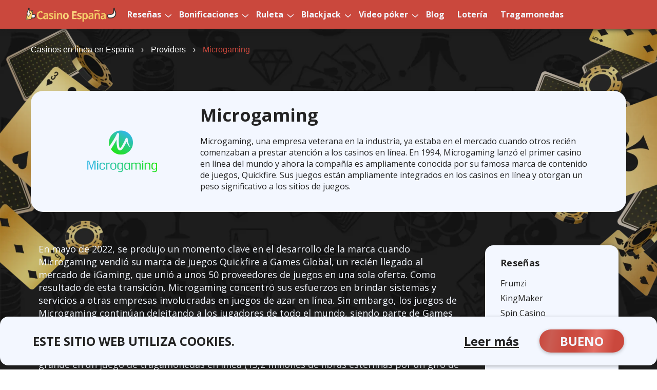

--- FILE ---
content_type: text/html; charset=UTF-8
request_url: https://casinoespana.club/providers/microgaming/
body_size: 9857
content:
    <!DOCTYPE html>
    <html lang="es">

    <head>
		
<script type="text/javascript">
    (function(c,l,a,r,i,t,y){
        c[a]=c[a]||function(){(c[a].q=c[a].q||[]).push(arguments)};
        t=l.createElement(r);t.async=1;t.src="https://www.clarity.ms/tag/"+i;
        y=l.getElementsByTagName(r)[0];y.parentNode.insertBefore(t,y);
    })(window, document, "clarity", "script", "k9to6x8jto");
</script>		
		
		<!-- Google tag (gtag.js) -->
<script async src="https://www.googletagmanager.com/gtag/js?id=G-VY8Z2NNXBF"></script>
<script>
  window.dataLayer = window.dataLayer || [];
  function gtag(){dataLayer.push(arguments);}
  gtag('js', new Date());

  gtag('config', 'G-VY8Z2NNXBF');
</script>
        <meta charset="UTF-8">
        <meta name="viewport" content="width=device-width, initial-scale=1" />
        <link rel="icon" type="image/png" href="https://casinoespana.club/wp-content/uploads/2023/03/favicon.png" />
        
        <meta name="viewport" content="width=device-width, initial-scale=1">
                <title>Microgaming: revisión de proveedores, juegos de casino</title>
        <meta name="description" content="Microgaming es un veterano de los casinos en línea desde 1994. Su marca de contenido de juegos Quickfire es un signo de calidad y una integración exitosa para los casinos en línea."/>
                <meta name="robots" content="index,follow">
                        <meta property="og:locale" content="es" />
        <meta property="og:site_name" content="Microgaming: revisión de proveedores, juegos de casino"/>
        <meta property="og:type" content="website"/>
        <meta property="og:url" content="https://casinoespana.club" />
        <meta property="og:title" content="Microgaming: revisión de proveedores, juegos de casino"/>
        <meta property="og:description" content="Microgaming es un veterano de los casinos en línea desde 1994. Su marca de contenido de juegos Quickfire es un signo de calidad y una integración exitosa para los casinos en línea."/>
        <meta property="og:image" content="https://casinoespana.club/wp-content/uploads/2023/11/logo.webp"/>
        <link rel="canonical" href="https://casinoespana.club/providers/microgaming/">
        <link rel="preconnect" href="https://fonts.googleapis.com">
        <link rel="preconnect" href="https://fonts.gstatic.com" crossorigin>
        <link href="https://fonts.googleapis.com/css2?family=Open+Sans:wght@300;400;500;600;700;800&display=swap" rel="stylesheet">
<!--        <link rel="stylesheet" href="https://cdn.jsdelivr.net/npm/bootstrap@5.2.3/dist/css/bootstrap.min.css">-->
        <link rel="stylesheet" href="https://casinoespana.club/wp-content/themes/espana/css/bootstrap.min.css">

        <link rel="stylesheet" href="https://cdnjs.cloudflare.com/ajax/libs/Swiper/3.4.1/css/swiper.min.css">
        <link rel="stylesheet" href="https://cdnjs.cloudflare.com/ajax/libs/ionicons/2.0.1/css/ionicons.min.css">
        <link rel="stylesheet" href="https://casinoespana.club/wp-content/themes/espana/style.css?v=65605802">

        <meta name='robots' content='max-image-preview:large' />
<style id='wp-img-auto-sizes-contain-inline-css' type='text/css'>
img:is([sizes=auto i],[sizes^="auto," i]){contain-intrinsic-size:3000px 1500px}
/*# sourceURL=wp-img-auto-sizes-contain-inline-css */
</style>
<style id='wp-block-library-inline-css' type='text/css'>
:root{--wp-block-synced-color:#7a00df;--wp-block-synced-color--rgb:122,0,223;--wp-bound-block-color:var(--wp-block-synced-color);--wp-editor-canvas-background:#ddd;--wp-admin-theme-color:#007cba;--wp-admin-theme-color--rgb:0,124,186;--wp-admin-theme-color-darker-10:#006ba1;--wp-admin-theme-color-darker-10--rgb:0,107,160.5;--wp-admin-theme-color-darker-20:#005a87;--wp-admin-theme-color-darker-20--rgb:0,90,135;--wp-admin-border-width-focus:2px}@media (min-resolution:192dpi){:root{--wp-admin-border-width-focus:1.5px}}.wp-element-button{cursor:pointer}:root .has-very-light-gray-background-color{background-color:#eee}:root .has-very-dark-gray-background-color{background-color:#313131}:root .has-very-light-gray-color{color:#eee}:root .has-very-dark-gray-color{color:#313131}:root .has-vivid-green-cyan-to-vivid-cyan-blue-gradient-background{background:linear-gradient(135deg,#00d084,#0693e3)}:root .has-purple-crush-gradient-background{background:linear-gradient(135deg,#34e2e4,#4721fb 50%,#ab1dfe)}:root .has-hazy-dawn-gradient-background{background:linear-gradient(135deg,#faaca8,#dad0ec)}:root .has-subdued-olive-gradient-background{background:linear-gradient(135deg,#fafae1,#67a671)}:root .has-atomic-cream-gradient-background{background:linear-gradient(135deg,#fdd79a,#004a59)}:root .has-nightshade-gradient-background{background:linear-gradient(135deg,#330968,#31cdcf)}:root .has-midnight-gradient-background{background:linear-gradient(135deg,#020381,#2874fc)}:root{--wp--preset--font-size--normal:16px;--wp--preset--font-size--huge:42px}.has-regular-font-size{font-size:1em}.has-larger-font-size{font-size:2.625em}.has-normal-font-size{font-size:var(--wp--preset--font-size--normal)}.has-huge-font-size{font-size:var(--wp--preset--font-size--huge)}.has-text-align-center{text-align:center}.has-text-align-left{text-align:left}.has-text-align-right{text-align:right}.has-fit-text{white-space:nowrap!important}#end-resizable-editor-section{display:none}.aligncenter{clear:both}.items-justified-left{justify-content:flex-start}.items-justified-center{justify-content:center}.items-justified-right{justify-content:flex-end}.items-justified-space-between{justify-content:space-between}.screen-reader-text{border:0;clip-path:inset(50%);height:1px;margin:-1px;overflow:hidden;padding:0;position:absolute;width:1px;word-wrap:normal!important}.screen-reader-text:focus{background-color:#ddd;clip-path:none;color:#444;display:block;font-size:1em;height:auto;left:5px;line-height:normal;padding:15px 23px 14px;text-decoration:none;top:5px;width:auto;z-index:100000}html :where(.has-border-color){border-style:solid}html :where([style*=border-top-color]){border-top-style:solid}html :where([style*=border-right-color]){border-right-style:solid}html :where([style*=border-bottom-color]){border-bottom-style:solid}html :where([style*=border-left-color]){border-left-style:solid}html :where([style*=border-width]){border-style:solid}html :where([style*=border-top-width]){border-top-style:solid}html :where([style*=border-right-width]){border-right-style:solid}html :where([style*=border-bottom-width]){border-bottom-style:solid}html :where([style*=border-left-width]){border-left-style:solid}html :where(img[class*=wp-image-]){height:auto;max-width:100%}:where(figure){margin:0 0 1em}html :where(.is-position-sticky){--wp-admin--admin-bar--position-offset:var(--wp-admin--admin-bar--height,0px)}@media screen and (max-width:600px){html :where(.is-position-sticky){--wp-admin--admin-bar--position-offset:0px}}

/*# sourceURL=wp-block-library-inline-css */
</style><style id='global-styles-inline-css' type='text/css'>
:root{--wp--preset--aspect-ratio--square: 1;--wp--preset--aspect-ratio--4-3: 4/3;--wp--preset--aspect-ratio--3-4: 3/4;--wp--preset--aspect-ratio--3-2: 3/2;--wp--preset--aspect-ratio--2-3: 2/3;--wp--preset--aspect-ratio--16-9: 16/9;--wp--preset--aspect-ratio--9-16: 9/16;--wp--preset--color--black: #000000;--wp--preset--color--cyan-bluish-gray: #abb8c3;--wp--preset--color--white: #ffffff;--wp--preset--color--pale-pink: #f78da7;--wp--preset--color--vivid-red: #cf2e2e;--wp--preset--color--luminous-vivid-orange: #ff6900;--wp--preset--color--luminous-vivid-amber: #fcb900;--wp--preset--color--light-green-cyan: #7bdcb5;--wp--preset--color--vivid-green-cyan: #00d084;--wp--preset--color--pale-cyan-blue: #8ed1fc;--wp--preset--color--vivid-cyan-blue: #0693e3;--wp--preset--color--vivid-purple: #9b51e0;--wp--preset--gradient--vivid-cyan-blue-to-vivid-purple: linear-gradient(135deg,rgb(6,147,227) 0%,rgb(155,81,224) 100%);--wp--preset--gradient--light-green-cyan-to-vivid-green-cyan: linear-gradient(135deg,rgb(122,220,180) 0%,rgb(0,208,130) 100%);--wp--preset--gradient--luminous-vivid-amber-to-luminous-vivid-orange: linear-gradient(135deg,rgb(252,185,0) 0%,rgb(255,105,0) 100%);--wp--preset--gradient--luminous-vivid-orange-to-vivid-red: linear-gradient(135deg,rgb(255,105,0) 0%,rgb(207,46,46) 100%);--wp--preset--gradient--very-light-gray-to-cyan-bluish-gray: linear-gradient(135deg,rgb(238,238,238) 0%,rgb(169,184,195) 100%);--wp--preset--gradient--cool-to-warm-spectrum: linear-gradient(135deg,rgb(74,234,220) 0%,rgb(151,120,209) 20%,rgb(207,42,186) 40%,rgb(238,44,130) 60%,rgb(251,105,98) 80%,rgb(254,248,76) 100%);--wp--preset--gradient--blush-light-purple: linear-gradient(135deg,rgb(255,206,236) 0%,rgb(152,150,240) 100%);--wp--preset--gradient--blush-bordeaux: linear-gradient(135deg,rgb(254,205,165) 0%,rgb(254,45,45) 50%,rgb(107,0,62) 100%);--wp--preset--gradient--luminous-dusk: linear-gradient(135deg,rgb(255,203,112) 0%,rgb(199,81,192) 50%,rgb(65,88,208) 100%);--wp--preset--gradient--pale-ocean: linear-gradient(135deg,rgb(255,245,203) 0%,rgb(182,227,212) 50%,rgb(51,167,181) 100%);--wp--preset--gradient--electric-grass: linear-gradient(135deg,rgb(202,248,128) 0%,rgb(113,206,126) 100%);--wp--preset--gradient--midnight: linear-gradient(135deg,rgb(2,3,129) 0%,rgb(40,116,252) 100%);--wp--preset--font-size--small: 13px;--wp--preset--font-size--medium: 20px;--wp--preset--font-size--large: 36px;--wp--preset--font-size--x-large: 42px;--wp--preset--spacing--20: 0.44rem;--wp--preset--spacing--30: 0.67rem;--wp--preset--spacing--40: 1rem;--wp--preset--spacing--50: 1.5rem;--wp--preset--spacing--60: 2.25rem;--wp--preset--spacing--70: 3.38rem;--wp--preset--spacing--80: 5.06rem;--wp--preset--shadow--natural: 6px 6px 9px rgba(0, 0, 0, 0.2);--wp--preset--shadow--deep: 12px 12px 50px rgba(0, 0, 0, 0.4);--wp--preset--shadow--sharp: 6px 6px 0px rgba(0, 0, 0, 0.2);--wp--preset--shadow--outlined: 6px 6px 0px -3px rgb(255, 255, 255), 6px 6px rgb(0, 0, 0);--wp--preset--shadow--crisp: 6px 6px 0px rgb(0, 0, 0);}:where(.is-layout-flex){gap: 0.5em;}:where(.is-layout-grid){gap: 0.5em;}body .is-layout-flex{display: flex;}.is-layout-flex{flex-wrap: wrap;align-items: center;}.is-layout-flex > :is(*, div){margin: 0;}body .is-layout-grid{display: grid;}.is-layout-grid > :is(*, div){margin: 0;}:where(.wp-block-columns.is-layout-flex){gap: 2em;}:where(.wp-block-columns.is-layout-grid){gap: 2em;}:where(.wp-block-post-template.is-layout-flex){gap: 1.25em;}:where(.wp-block-post-template.is-layout-grid){gap: 1.25em;}.has-black-color{color: var(--wp--preset--color--black) !important;}.has-cyan-bluish-gray-color{color: var(--wp--preset--color--cyan-bluish-gray) !important;}.has-white-color{color: var(--wp--preset--color--white) !important;}.has-pale-pink-color{color: var(--wp--preset--color--pale-pink) !important;}.has-vivid-red-color{color: var(--wp--preset--color--vivid-red) !important;}.has-luminous-vivid-orange-color{color: var(--wp--preset--color--luminous-vivid-orange) !important;}.has-luminous-vivid-amber-color{color: var(--wp--preset--color--luminous-vivid-amber) !important;}.has-light-green-cyan-color{color: var(--wp--preset--color--light-green-cyan) !important;}.has-vivid-green-cyan-color{color: var(--wp--preset--color--vivid-green-cyan) !important;}.has-pale-cyan-blue-color{color: var(--wp--preset--color--pale-cyan-blue) !important;}.has-vivid-cyan-blue-color{color: var(--wp--preset--color--vivid-cyan-blue) !important;}.has-vivid-purple-color{color: var(--wp--preset--color--vivid-purple) !important;}.has-black-background-color{background-color: var(--wp--preset--color--black) !important;}.has-cyan-bluish-gray-background-color{background-color: var(--wp--preset--color--cyan-bluish-gray) !important;}.has-white-background-color{background-color: var(--wp--preset--color--white) !important;}.has-pale-pink-background-color{background-color: var(--wp--preset--color--pale-pink) !important;}.has-vivid-red-background-color{background-color: var(--wp--preset--color--vivid-red) !important;}.has-luminous-vivid-orange-background-color{background-color: var(--wp--preset--color--luminous-vivid-orange) !important;}.has-luminous-vivid-amber-background-color{background-color: var(--wp--preset--color--luminous-vivid-amber) !important;}.has-light-green-cyan-background-color{background-color: var(--wp--preset--color--light-green-cyan) !important;}.has-vivid-green-cyan-background-color{background-color: var(--wp--preset--color--vivid-green-cyan) !important;}.has-pale-cyan-blue-background-color{background-color: var(--wp--preset--color--pale-cyan-blue) !important;}.has-vivid-cyan-blue-background-color{background-color: var(--wp--preset--color--vivid-cyan-blue) !important;}.has-vivid-purple-background-color{background-color: var(--wp--preset--color--vivid-purple) !important;}.has-black-border-color{border-color: var(--wp--preset--color--black) !important;}.has-cyan-bluish-gray-border-color{border-color: var(--wp--preset--color--cyan-bluish-gray) !important;}.has-white-border-color{border-color: var(--wp--preset--color--white) !important;}.has-pale-pink-border-color{border-color: var(--wp--preset--color--pale-pink) !important;}.has-vivid-red-border-color{border-color: var(--wp--preset--color--vivid-red) !important;}.has-luminous-vivid-orange-border-color{border-color: var(--wp--preset--color--luminous-vivid-orange) !important;}.has-luminous-vivid-amber-border-color{border-color: var(--wp--preset--color--luminous-vivid-amber) !important;}.has-light-green-cyan-border-color{border-color: var(--wp--preset--color--light-green-cyan) !important;}.has-vivid-green-cyan-border-color{border-color: var(--wp--preset--color--vivid-green-cyan) !important;}.has-pale-cyan-blue-border-color{border-color: var(--wp--preset--color--pale-cyan-blue) !important;}.has-vivid-cyan-blue-border-color{border-color: var(--wp--preset--color--vivid-cyan-blue) !important;}.has-vivid-purple-border-color{border-color: var(--wp--preset--color--vivid-purple) !important;}.has-vivid-cyan-blue-to-vivid-purple-gradient-background{background: var(--wp--preset--gradient--vivid-cyan-blue-to-vivid-purple) !important;}.has-light-green-cyan-to-vivid-green-cyan-gradient-background{background: var(--wp--preset--gradient--light-green-cyan-to-vivid-green-cyan) !important;}.has-luminous-vivid-amber-to-luminous-vivid-orange-gradient-background{background: var(--wp--preset--gradient--luminous-vivid-amber-to-luminous-vivid-orange) !important;}.has-luminous-vivid-orange-to-vivid-red-gradient-background{background: var(--wp--preset--gradient--luminous-vivid-orange-to-vivid-red) !important;}.has-very-light-gray-to-cyan-bluish-gray-gradient-background{background: var(--wp--preset--gradient--very-light-gray-to-cyan-bluish-gray) !important;}.has-cool-to-warm-spectrum-gradient-background{background: var(--wp--preset--gradient--cool-to-warm-spectrum) !important;}.has-blush-light-purple-gradient-background{background: var(--wp--preset--gradient--blush-light-purple) !important;}.has-blush-bordeaux-gradient-background{background: var(--wp--preset--gradient--blush-bordeaux) !important;}.has-luminous-dusk-gradient-background{background: var(--wp--preset--gradient--luminous-dusk) !important;}.has-pale-ocean-gradient-background{background: var(--wp--preset--gradient--pale-ocean) !important;}.has-electric-grass-gradient-background{background: var(--wp--preset--gradient--electric-grass) !important;}.has-midnight-gradient-background{background: var(--wp--preset--gradient--midnight) !important;}.has-small-font-size{font-size: var(--wp--preset--font-size--small) !important;}.has-medium-font-size{font-size: var(--wp--preset--font-size--medium) !important;}.has-large-font-size{font-size: var(--wp--preset--font-size--large) !important;}.has-x-large-font-size{font-size: var(--wp--preset--font-size--x-large) !important;}
/*# sourceURL=global-styles-inline-css */
</style>

<style id='classic-theme-styles-inline-css' type='text/css'>
/*! This file is auto-generated */
.wp-block-button__link{color:#fff;background-color:#32373c;border-radius:9999px;box-shadow:none;text-decoration:none;padding:calc(.667em + 2px) calc(1.333em + 2px);font-size:1.125em}.wp-block-file__button{background:#32373c;color:#fff;text-decoration:none}
/*# sourceURL=/wp-includes/css/classic-themes.min.css */
</style>
<link rel='stylesheet' id='wp-pagenavi-css' href='https://casinoespana.club/wp-content/plugins/wp-pagenavi/pagenavi-css.css?ver=2.70' type='text/css' media='all' />
<link rel="canonical" href="https://casinoespana.club/providers/microgaming/" />

        
        
        <script type="application/ld+json">
        {
         "@context": "http://schema.org",
         "@type": "Organization",
         "url": "https://casinoespana.club",
         "logo": "https://casinoespana.club/wp-content/uploads/2023/11/logo.webp"
        }
        </script>

       

        <script type="application/ld+json">
        {
         "@context" : "http://schema.org",
         "@type" : "Organization",
         "name" : "CasinoEspana",
         "url" : "https://casinoespana.club",
         "sameAs" : [
         "https://www.youtube.com/",
         "https://www.facebook.com",
          "https://www.instagram.com/"
         ]
        }
        </script>

        

       
    </head>
    <body>
 

    <header class="header-main">
        <nav id='cssmenu'>

            <div class="logo logo-desctop"><a href="/"><img src="https://casinoespana.club/wp-content/uploads/2023/11/logo.webp" alt="logo"></a></div>
            <div class="logo logo-mobile"><a href="/"><img src="https://casinoespana.club/wp-content/uploads/2023/12/lllogo_mob.svg" alt="lllogo_mob"></a></div>

            <div id="head-mobile"></div>
            <div class="button"><span></span></div>

                            <ul id="menu-menu-1" class="menu"><li id="menu-item-1206" class="menu-item menu-item-type-custom menu-item-object-custom menu-item-has-children menu-item-1206"><a href="/casino/">Reseñas</a>
<ul class="sub-menu">
	<li id="menu-item-3960" class="menu-item menu-item-type-post_type menu-item-object-custom_post_type menu-item-3960"><a href="https://casinoespana.club/casino/kingmaker/">Kingmaker</a></li>
	<li id="menu-item-3760" class="menu-item menu-item-type-post_type menu-item-object-custom_post_type menu-item-3760"><a href="https://casinoespana.club/casino/spin-casino-buena-reputacion-y-confianza/">Spin Casino</a></li>
	<li id="menu-item-1793" class="menu-item menu-item-type-post_type menu-item-object-custom_post_type menu-item-1793"><a href="https://casinoespana.club/casino/royal-vegas-casino/">Royal Vegas</a></li>
	<li id="menu-item-2692" class="menu-item menu-item-type-post_type menu-item-object-custom_post_type menu-item-2692"><a href="https://casinoespana.club/casino/machance/">MaChance</a></li>
	<li id="menu-item-2700" class="menu-item menu-item-type-post_type menu-item-object-custom_post_type menu-item-2700"><a href="https://casinoespana.club/casino/quickwin/">QuickWin</a></li>
	<li id="menu-item-1799" class="menu-item menu-item-type-post_type menu-item-object-custom_post_type menu-item-1799"><a href="https://casinoespana.club/casino/ruby-fortune-casino/">Ruby Fortune</a></li>
	<li id="menu-item-2323" class="menu-item menu-item-type-post_type menu-item-object-custom_post_type menu-item-2323"><a href="https://casinoespana.club/casino/slotpalace/">Slots Palace</a></li>
	<li id="menu-item-1800" class="menu-item menu-item-type-post_type menu-item-object-custom_post_type menu-item-1800"><a href="https://casinoespana.club/casino/jackpot-city-casino/">Jackpot City Casino</a></li>
	<li id="menu-item-2326" class="menu-item menu-item-type-post_type menu-item-object-custom_post_type menu-item-2326"><a href="https://casinoespana.club/casino/bets-io/">Bets.io</a></li>
	<li id="menu-item-2325" class="menu-item menu-item-type-post_type menu-item-object-custom_post_type menu-item-2325"><a href="https://casinoespana.club/casino/need-for-spin/">Need for Spin</a></li>
	<li id="menu-item-1806" class="menu-item menu-item-type-post_type menu-item-object-custom_post_type menu-item-1806"><a href="https://casinoespana.club/casino/casumo/">Casumo</a></li>
	<li id="menu-item-3907" class="menu-item menu-item-type-post_type menu-item-object-custom_post_type menu-item-3907"><a href="https://casinoespana.club/casino/silverplay/">Silverplay</a></li>
	<li id="menu-item-3564" class="menu-item menu-item-type-post_type menu-item-object-custom_post_type menu-item-3564"><a href="https://casinoespana.club/casino/cazimbo/">Cazimbo Casino</a></li>
	<li id="menu-item-2737" class="menu-item menu-item-type-post_type menu-item-object-custom_post_type menu-item-2737"><a href="https://casinoespana.club/casino/midas-casino/">Casino Midas</a></li>
	<li id="menu-item-2043" class="menu-item menu-item-type-post_type menu-item-object-custom_post_type menu-item-2043"><a href="https://casinoespana.club/casino/snatch-casino/">Snatch Casino</a></li>
	<li id="menu-item-2324" class="menu-item menu-item-type-post_type menu-item-object-custom_post_type menu-item-2324"><a href="https://casinoespana.club/casino/ardente/">Ardente</a></li>
	<li id="menu-item-1797" class="menu-item menu-item-type-post_type menu-item-object-custom_post_type menu-item-1797"><a href="https://casinoespana.club/casino/big-fish/">Big Fish</a></li>
	<li id="menu-item-3563" class="menu-item menu-item-type-post_type menu-item-object-custom_post_type menu-item-3563"><a href="https://casinoespana.club/casino/oh-my-spins/">Oh My Spins</a></li>
	<li id="menu-item-1687" class="menu-item menu-item-type-custom menu-item-object-custom menu-item-1687"><a href="/casino/wanabet/">Wanabet</a></li>
	<li id="menu-item-1688" class="menu-item menu-item-type-custom menu-item-object-custom menu-item-1688"><a href="/casino/mr-green/">Mr Green</a></li>
	<li id="menu-item-1808" class="menu-item menu-item-type-post_type menu-item-object-custom_post_type menu-item-1808"><a href="https://casinoespana.club/casino/casino-betway/">Betway Casino</a></li>
	<li id="menu-item-1798" class="menu-item menu-item-type-post_type menu-item-object-custom_post_type menu-item-1798"><a href="https://casinoespana.club/casino/casino-huuuge/">Huuuge Games</a></li>
	<li id="menu-item-2327" class="menu-item menu-item-type-post_type menu-item-object-custom_post_type menu-item-2327"><a href="https://casinoespana.club/casino/partycasino/">PartyCasino</a></li>
	<li id="menu-item-1803" class="menu-item menu-item-type-post_type menu-item-object-custom_post_type menu-item-1803"><a href="https://casinoespana.club/casino/spin-palace/">Spin Palace</a></li>
	<li id="menu-item-1801" class="menu-item menu-item-type-post_type menu-item-object-custom_post_type menu-item-1801"><a href="https://casinoespana.club/casino/royal-panda/">Royal Panda</a></li>
	<li id="menu-item-2707" class="menu-item menu-item-type-post_type menu-item-object-custom_post_type menu-item-2707"><a href="https://casinoespana.club/casino/amunra-casino-la-aventura-egipcia-de-los-juegos-en-linea/">Amunra</a></li>
</ul>
</li>
<li id="menu-item-260" class="menu-item menu-item-type-custom menu-item-object-custom menu-item-has-children menu-item-260"><a href="#">Bonificaciones</a>
<ul class="sub-menu">
	<li id="menu-item-3696" class="menu-item menu-item-type-post_type menu-item-object-page menu-item-3696"><a href="https://casinoespana.club/beneficios-de-slot-palace-casino-bono-de-bienvenida-bono-sin-deposito-y-mas/">Beneficios de Slots Palace</a></li>
	<li id="menu-item-3690" class="menu-item menu-item-type-post_type menu-item-object-page menu-item-3690"><a href="https://casinoespana.club/beneficios-de-bets-io-casino-bono-de-bienvenida-bono-sin-deposito-y-mas/">Beneficios de Bets.io</a></li>
	<li id="menu-item-3683" class="menu-item menu-item-type-post_type menu-item-object-page menu-item-3683"><a href="https://casinoespana.club/beneficios-de-royal-vegas-casino-bono-de-bienvenida-bono-sin-deposito-y-mas/">Beneficios de Royal Vegas</a></li>
	<li id="menu-item-3660" class="menu-item menu-item-type-post_type menu-item-object-page menu-item-3660"><a href="https://casinoespana.club/beneficios-de-need-for-spin-casino-bono-de-bienvenida-bono-sin-deposito-y-mas/">Beneficios de Need for Spin</a></li>
	<li id="menu-item-3448" class="menu-item menu-item-type-post_type menu-item-object-page menu-item-3448"><a href="https://casinoespana.club/beneficios-de-snatch-casino/">Beneficios de Snatch Casino</a></li>
	<li id="menu-item-3442" class="menu-item menu-item-type-post_type menu-item-object-page menu-item-3442"><a href="https://casinoespana.club/beneficios-de-amunra-casino/">Beneficios de Amunra Casino</a></li>
	<li id="menu-item-3004" class="menu-item menu-item-type-post_type menu-item-object-page menu-item-3004"><a href="https://casinoespana.club/beneficios-de-quickwin-casino/">Beneficios de QuickWin Casino</a></li>
	<li id="menu-item-2989" class="menu-item menu-item-type-post_type menu-item-object-page menu-item-2989"><a href="https://casinoespana.club/beneficios-de-midas/">Beneficios de Midas</a></li>
	<li id="menu-item-2955" class="menu-item menu-item-type-post_type menu-item-object-page menu-item-2955"><a href="https://casinoespana.club/beneficios-de-machance/">Beneficios de MaChance</a></li>
	<li id="menu-item-1707" class="menu-item menu-item-type-post_type menu-item-object-page menu-item-1707"><a href="https://casinoespana.club/sin-bonos-de-deposito/">Sin bonos de depósito</a></li>
	<li id="menu-item-1708" class="menu-item menu-item-type-post_type menu-item-object-page menu-item-1708"><a href="https://casinoespana.club/bonos-poker-sin-deposito/">Bonos poker sin deposito</a></li>
	<li id="menu-item-1710" class="menu-item menu-item-type-post_type menu-item-object-page menu-item-1710"><a href="https://casinoespana.club/bonos-ruleta-sin-deposito/">Bonos ruleta sin deposito</a></li>
	<li id="menu-item-1709" class="menu-item menu-item-type-post_type menu-item-object-page menu-item-1709"><a href="https://casinoespana.club/bonos-bienvenida-sin-deposito/">Bonos bienvenida sin deposito</a></li>
	<li id="menu-item-1711" class="menu-item menu-item-type-post_type menu-item-object-page menu-item-1711"><a href="https://casinoespana.club/bono-bingo-sin-deposito/">Bono bingo sin deposito</a></li>
	<li id="menu-item-1712" class="menu-item menu-item-type-post_type menu-item-object-page menu-item-1712"><a href="https://casinoespana.club/apuestas-deportivas-bono-sin-deposito/">Apuestas deportivas bono sin deposito</a></li>
	<li id="menu-item-1714" class="menu-item menu-item-type-post_type menu-item-object-page menu-item-1714"><a href="https://casinoespana.club/tiradas-gratis/">Tiradas gratis</a></li>
	<li id="menu-item-1716" class="menu-item menu-item-type-post_type menu-item-object-page menu-item-1716"><a href="https://casinoespana.club/bono-de-bienvenida/">Bono de bienvenida</a></li>
	<li id="menu-item-1715" class="menu-item menu-item-type-post_type menu-item-object-page menu-item-1715"><a href="https://casinoespana.club/apuestas-gratis/">Apuestas gratis</a></li>
	<li id="menu-item-1713" class="menu-item menu-item-type-post_type menu-item-object-page menu-item-1713"><a href="https://casinoespana.club/bonos-de-apuestas-sin-deposito/">Bonos de apuestas sin deposito</a></li>
</ul>
</li>
<li id="menu-item-1734" class="menu-item menu-item-type-post_type menu-item-object-page menu-item-has-children menu-item-1734"><a href="https://casinoespana.club/ruleta/">Ruleta</a>
<ul class="sub-menu">
	<li id="menu-item-3703" class="menu-item menu-item-type-post_type menu-item-object-page menu-item-3703"><a href="https://casinoespana.club/explora-la-ruleta-online-gratis-y-gana-confianza/">Ruleta gratis</a></li>
	<li id="menu-item-1735" class="menu-item menu-item-type-post_type menu-item-object-page menu-item-1735"><a href="https://casinoespana.club/movil-de-ruleta/">Móvil de ruleta</a></li>
	<li id="menu-item-1736" class="menu-item menu-item-type-post_type menu-item-object-page menu-item-1736"><a href="https://casinoespana.club/consejos-de-ruleta/">Consejos de ruleta</a></li>
	<li id="menu-item-1737" class="menu-item menu-item-type-post_type menu-item-object-page menu-item-1737"><a href="https://casinoespana.club/como-jugar-a-la-ruleta/">Cómo jugar a la ruleta</a></li>
	<li id="menu-item-1738" class="menu-item menu-item-type-post_type menu-item-object-page menu-item-1738"><a href="https://casinoespana.club/probabilidades-de-ruleta/">Probabilidades de ruleta</a></li>
	<li id="menu-item-1739" class="menu-item menu-item-type-post_type menu-item-object-page menu-item-1739"><a href="https://casinoespana.club/estrategia-de-ruleta/">Estrategia de ruleta</a></li>
	<li id="menu-item-1740" class="menu-item menu-item-type-post_type menu-item-object-page menu-item-1740"><a href="https://casinoespana.club/ruleta-americana/">Ruleta americana</a></li>
</ul>
</li>
<li id="menu-item-1741" class="menu-item menu-item-type-post_type menu-item-object-page menu-item-has-children menu-item-1741"><a href="https://casinoespana.club/blackjack/">Blackjack</a>
<ul class="sub-menu">
	<li id="menu-item-1742" class="menu-item menu-item-type-post_type menu-item-object-page menu-item-1742"><a href="https://casinoespana.club/consejos-de-blackjack/">Consejos de blackjack</a></li>
	<li id="menu-item-1743" class="menu-item menu-item-type-post_type menu-item-object-page menu-item-1743"><a href="https://casinoespana.club/blackjack-movil/">Blackjack móvil</a></li>
	<li id="menu-item-1744" class="menu-item menu-item-type-post_type menu-item-object-page menu-item-1744"><a href="https://casinoespana.club/estrategia-de-blackjack/">Estrategia de blackjack</a></li>
	<li id="menu-item-1745" class="menu-item menu-item-type-post_type menu-item-object-page menu-item-1745"><a href="https://casinoespana.club/como-jugar-blackjack/">Cómo jugar Blackjack</a></li>
	<li id="menu-item-1746" class="menu-item menu-item-type-post_type menu-item-object-page menu-item-1746"><a href="https://casinoespana.club/blackjack-de-atlantic-city/">Blackjack de Atlantic City</a></li>
	<li id="menu-item-1747" class="menu-item menu-item-type-post_type menu-item-object-page menu-item-1747"><a href="https://casinoespana.club/blackjack-perfecto/">Blackjack perfecto</a></li>
	<li id="menu-item-1748" class="menu-item menu-item-type-post_type menu-item-object-page menu-item-1748"><a href="https://casinoespana.club/blackjack-europeo/">Blackjack europeo</a></li>
	<li id="menu-item-1749" class="menu-item menu-item-type-post_type menu-item-object-page menu-item-1749"><a href="https://casinoespana.club/rendicion-de-blackjack/">Rendición de blackjack</a></li>
</ul>
</li>
<li id="menu-item-1750" class="menu-item menu-item-type-post_type menu-item-object-page menu-item-has-children menu-item-1750"><a href="https://casinoespana.club/video-poker/">Video póker</a>
<ul class="sub-menu">
	<li id="menu-item-1751" class="menu-item menu-item-type-post_type menu-item-object-page menu-item-1751"><a href="https://casinoespana.club/estrategia-de-video-poker/">Estrategia de video póker</a></li>
	<li id="menu-item-2343" class="menu-item menu-item-type-post_type menu-item-object-page menu-item-2343"><a href="https://casinoespana.club/como-reproducir-el-video-poker/">Cómo reproducir el video póker</a></li>
	<li id="menu-item-1752" class="menu-item menu-item-type-post_type menu-item-object-page menu-item-1752"><a href="https://casinoespana.club/consejos-de-video-poker/">Consejos de video póker</a></li>
	<li id="menu-item-1754" class="menu-item menu-item-type-post_type menu-item-object-page menu-item-1754"><a href="https://casinoespana.club/video-poker-movil/">Video póker móvil</a></li>
</ul>
</li>
<li id="menu-item-2516" class="menu-item menu-item-type-custom menu-item-object-custom menu-item-2516"><a href="/blog">Blog</a></li>
<li id="menu-item-2602" class="menu-item menu-item-type-custom menu-item-object-custom menu-item-2602"><a href="/lottery">Lotería</a></li>
<li id="menu-item-2812" class="menu-item menu-item-type-custom menu-item-object-custom menu-item-2812"><a href="/slots">Tragamonedas</a></li>
</ul>            
        </nav>

    </header>

    <div class="breadcrumbs-block">
        <div class="centered-container">
            <div class="breadcrumbs" itemscope itemtype="http://schema.org/BreadcrumbList"><span itemprop="itemListElement" itemscope itemtype="http://schema.org/ListItem"><a class="breadcrumbs__link" href="https://casinoespana.club/" itemprop="item"><span itemprop="name">Casinos en línea en España</span></a><meta itemprop="position" content="1" /></span><span class="breadcrumbs__separator"> › </span><span itemprop="itemListElement" itemscope itemtype="http://schema.org/ListItem"><a class="breadcrumbs__link" href="https://casinoespana.club/providers/" itemprop="item"><span itemprop="name">Providers</span></a><meta itemprop="position" content="2" /></span><span class="breadcrumbs__separator"> › </span><span class="breadcrumbs__current">Microgaming</span></div><!-- .breadcrumbs -->        </div>
    </div>
    <script type="application/ld+json">
{
 "@context": "http://schema.org",
 "mainEntityOfPage": {
 "@type": "WebPage",
 "@id": "https://casinoespana.club/providers/microgaming/"
 },
 "@type": "NewsArticle",
 "headline": "Microgaming",
 "image": [
 "https://casinoespana.club/wp-content/uploads/2023/04/microgaming.png"
 ],
 "datePublished": "2023-04-19",
 "dateModified": "2023-04-19",
 "author": {
 "@type": "Organization",
 "name": "CasinoEspana"
 },
 "publisher": {
 "@type": "Organization",
 "name": "CasinoEspana",
 "logo": {
 "@type": "ImageObject",
 "url": "https://casinoespana.club/wp-content/uploads/2023/04/microgaming.png"
 }
 },
 "description": "Microgaming es un veterano de los casinos en línea desde 1994. Su marca de contenido de juegos Quickfire es un signo de calidad y una integración exitosa para los casinos en línea."
}
</script>



    <main class="main">
        


                
        <div class="about-item">
            <div class="centered-container">
                <div class="about-item__wrapp">
                    <div class="about-item__wrapp__left-side col-md-3">
                        <img src="https://casinoespana.club/wp-content/uploads/2023/04/microgaming.png" alt="img">
                    </div>
                    <div class="about-item__wrapp__right-side col-md-9">
                        <h1 class="provider-title-name">Microgaming</h1>
                        <p><span style="font-weight: 400;">Microgaming, una empresa veterana en la industria, ya estaba en el mercado cuando otros recién comenzaban a prestar atención a los casinos en línea. En 1994, Microgaming lanzó el primer casino en línea del mundo y ahora la compañía es ampliamente conocida por su famosa marca de contenido de juegos, Quickfire. Sus juegos están ampliamente integrados en los casinos en línea y otorgan un peso significativo a los sitios de juegos.</span></p>
                    </div>
                </div>
            </div>
        </div>


        <div class="flexible-sidebar">

            <div class="centered-container">
                <div class="flexible-sidebar__wrapper">
                    <div class="left-side col-lg-9">
                                                                                        

    <div class="title-and-content" style=" " id="">
        <div class="title-and-content__wrapper">
                        <p><span style="font-weight: 400;">En mayo de 2022, se produjo un momento clave en el desarrollo de la marca cuando Microgaming vendió su marca de juegos Quickfire a Games Global, un recién llegado al mercado de iGaming, que unió a unos 50 proveedores de juegos en una sola oferta. Como resultado de esta transición, Microgaming concentró sus esfuerzos en brindar sistemas y servicios a otras empresas involucradas en juegos de azar en línea. Sin embargo, los juegos de Microgaming continúan deleitando a los jugadores de todo el mundo, siendo parte de Games Global.</span></p>
<p>&nbsp;</p>
<p><span style="font-weight: 400;">Microgaming también tiene el récord mundial Guinness por pagar el premio mayor más grande en un juego de tragamonedas en línea (13,2 millones de libras esterlinas por un giro de 25 peniques). Además, Microgaming es líder en sistemas online de jackpots progresivos. En 2022, los pagos de premios mayores progresivos de Microgaming totalizaron 1500 millones de euros, y los premios mayores de Mega Moolah hicieron la mayor contribución.</span></p>
        </div>
    </div>

                                                                                                                                

                                
                                                                                                        </div>
                    <div class="right-side col-lg-3 col-12">
                        <div class="right-side-menu mt65px">
                            <div class="menu-sidebar">
                                <ul>
                                
                                        <li><a href="/casino/">Reseñas</a>
                                            <ul class="sub-menu">
                                                                                                    <li><a href="https://casinoespana.club/casino/revision-actualizada-de-casinia-casino-el-mejor-casino-online-para-jugadores-vip-en-espana/"></a></li>
                                                                                                    <li><a href="https://casinoespana.club/casino/frumzi/">Frumzi</a></li>
                                                                                                    <li><a href="https://casinoespana.club/casino/kingmaker/">KingMaker</a></li>
                                                                                                    <li><a href="https://casinoespana.club/casino/spin-casino-buena-reputacion-y-confianza/">Spin Casino</a></li>
                                                                                                    <li><a href="https://casinoespana.club/casino/oh-my-spins/">Oh My Spins</a></li>
                                                                                                    <li><a href="https://casinoespana.club/casino/cazimbo/">Cazimbo</a></li>
                                                                                                    <li><a href="https://casinoespana.club/casino/midas-casino/">Midas Casino</a></li>
                                                                                                    <li><a href="https://casinoespana.club/casino/silverplay/">SilverPlay</a></li>
                                                                                                    <li><a href="https://casinoespana.club/casino/machance/">MaChance</a></li>
                                                                                                    <li><a href="https://casinoespana.club/casino/quickwin/">QuickWin</a></li>
                                                                                                    <li><a href="https://casinoespana.club/casino/amunra-casino-la-aventura-egipcia-de-los-juegos-en-linea/">Amunra</a></li>
                                                                                                    <li><a href="https://casinoespana.club/casino/snatch-casino/">Snatch Casino</a></li>
                                                                                                    <li><a href="https://casinoespana.club/casino/slotpalace/">Slots Palace</a></li>
                                                                                                    <li><a href="https://casinoespana.club/casino/ardente/">Ardente</a></li>
                                                                                                    <li><a href="https://casinoespana.club/casino/bets-io/">Bets.io</a></li>
                                                                                                    <li><a href="https://casinoespana.club/casino/need-for-spin/">Need for Spin</a></li>
                                                                                                    <li><a href="https://casinoespana.club/casino/casino-huuuge/">Casino huuuge</a></li>
                                                                                                    <li><a href="https://casinoespana.club/casino/ruby-fortune-casino/">Ruby Fortune Casino</a></li>
                                                                                                    <li><a href="https://casinoespana.club/casino/big-fish/">Big Fish Casino</a></li>
                                                                                                    <li><a href="https://casinoespana.club/casino/jackpot-city-casino/">Jackpot City Casino</a></li>
                                                                                                    <li><a href="https://casinoespana.club/casino/royal-panda/">Royal panda</a></li>
                                                                                                    <li><a href="https://casinoespana.club/casino/royal-vegas-casino/">Royal Vegas Casino</a></li>
                                                                                                    <li><a href="https://casinoespana.club/casino/spin-palace/">Casino Spin Palace</a></li>
                                                                                                    <li><a href="https://casinoespana.club/casino/leo-vegas/">Casino Leo Vegas</a></li>
                                                                                                    <li><a href="https://casinoespana.club/casino/club-de-juegos/">Club de juegos</a></li>
                                                                                                    <li><a href="https://casinoespana.club/casino/casumo/">Casumo</a></li>
                                                                                                    <li><a href="https://casinoespana.club/casino/mansion-casino/">Casino de mansión</a></li>
                                                                                                    <li><a href="https://casinoespana.club/casino/gambino/">Gambino Сasino</a></li>
                                                                                                    <li><a href="https://casinoespana.club/casino/casino-betway/">Casino betway</a></li>
                                                                                                    <li><a href="https://casinoespana.club/casino/wanabet/">Wanabet</a></li>
                                                                                                    <li><a href="https://casinoespana.club/casino/mr-green/">Mr Green</a></li>
                                                                                                    <li><a href="https://casinoespana.club/casino/partycasino/">PartyCasino</a></li>
                                                                                            </ul>
                                        </li>

                                                                
                                    <li><a href="/providers/">Proveedores</a>
                                        <ul class="sub-menu">
                                                                                            <li><a href="https://casinoespana.club/providers/authentic-gaming/">Authentic Gaming</a></li>
                                                                                            <li><a href="https://casinoespana.club/providers/igrosoft/">Igrosoft</a></li>
                                                                                            <li><a href="https://casinoespana.club/providers/yggdrasil-gaming/">YGGDRASIL GAMING</a></li>
                                                                                            <li><a href="https://casinoespana.club/providers/relax-gaming/">RELAX GAMING</a></li>
                                                                                            <li><a href="https://casinoespana.club/providers/quickspin/">Quickspin</a></li>
                                                                                            <li><a href="https://casinoespana.club/providers/pragmatic-play/">Pragmatic Play</a></li>
                                                                                            <li><a href="https://casinoespana.club/providers/pipa-games/">Pipa Games</a></li>
                                                                                            <li><a href="https://casinoespana.club/providers/nolimit-city/">Nolimit City</a></li>
                                                                                            <li><a href="https://casinoespana.club/providers/microgaming/">Microgaming</a></li>
                                                                                            <li><a href="https://casinoespana.club/providers/greentube/">Greentube</a></li>
                                                                                            <li><a href="https://casinoespana.club/providers/evoplay/">EVOPLAY</a></li>
                                                                                            <li><a href="https://casinoespana.club/providers/evolution-gaming/">Evolution Gaming</a></li>
                                                                                            <li><a href="https://casinoespana.club/providers/casino-technology/">CASINO TECHNOLOGY</a></li>
                                                                                            <li><a href="https://casinoespana.club/providers/amusnet-interactive/">Amusnet Interactive</a></li>
                                                                                            <li><a href="https://casinoespana.club/providers/amatic/">Amatic</a></li>
                                                                                            <li><a href="https://casinoespana.club/providers/bgaming/">BGAMING</a></li>
                                                                                            <li><a href="https://casinoespana.club/providers/1x2gaming/">1X2GAMING</a></li>
                                                                                    </ul>
                                    </li>

                                                                </ul>
                            </div>
                        </div>
<!--                        --><!--                        -->                        <div class="more-casinos-block">
                            <span class="title-text">PRINCIPALES PROVEEDORES</span>
                        <div class="more-casinos-block__wrapp">
                                                                <div class="more-casinos-block__wrapp__item ">
                                        <a href="https://casinoespana.club/providers/authentic-gaming/">
                                            <img src="https://casinoespana.club/wp-content/uploads/2023/04/authenticgaming.webp" alt="authenticgaming">
                                        </a>
                                        <div class="bold-black">
                                            <a href="https://casinoespana.club/providers/authentic-gaming/">Authentic Gaming</a>
                                        </div>
                                    </div>
                                                                        <div class="more-casinos-block__wrapp__item ">
                                        <a href="https://casinoespana.club/providers/igrosoft/">
                                            <img src="https://casinoespana.club/wp-content/uploads/2023/04/igrosoft_logo.png" alt="igrosoft_logo">
                                        </a>
                                        <div class="bold-black">
                                            <a href="https://casinoespana.club/providers/igrosoft/">Igrosoft</a>
                                        </div>
                                    </div>
                                                                        <div class="more-casinos-block__wrapp__item ">
                                        <a href="https://casinoespana.club/providers/yggdrasil-gaming/">
                                            <img src="https://casinoespana.club/wp-content/uploads/2023/04/yggdrasil.webp" alt="yggdrasil">
                                        </a>
                                        <div class="bold-black">
                                            <a href="https://casinoespana.club/providers/yggdrasil-gaming/">YGGDRASIL GAMING</a>
                                        </div>
                                    </div>
                                                                        <div class="more-casinos-block__wrapp__item ">
                                        <a href="https://casinoespana.club/providers/relax-gaming/">
                                            <img src="https://casinoespana.club/wp-content/uploads/2023/04/relaxgaming.png" alt="relaxgaming">
                                        </a>
                                        <div class="bold-black">
                                            <a href="https://casinoespana.club/providers/relax-gaming/">RELAX GAMING</a>
                                        </div>
                                    </div>
                                                                        <div class="more-casinos-block__wrapp__item ">
                                        <a href="https://casinoespana.club/providers/quickspin/">
                                            <img src="https://casinoespana.club/wp-content/uploads/2023/04/quickspinorange_logo.png" alt="quickspinorange_logo">
                                        </a>
                                        <div class="bold-black">
                                            <a href="https://casinoespana.club/providers/quickspin/">Quickspin</a>
                                        </div>
                                    </div>
                                                                        <div class="more-casinos-block__wrapp__item ">
                                        <a href="https://casinoespana.club/providers/pragmatic-play/">
                                            <img src="https://casinoespana.club/wp-content/uploads/2023/04/pragmatic.png" alt="pragmatic">
                                        </a>
                                        <div class="bold-black">
                                            <a href="https://casinoespana.club/providers/pragmatic-play/">Pragmatic Play</a>
                                        </div>
                                    </div>
                                                            </div>
                    </div>
<!--                    --><!--                    -->                </div>
            </div>
        </div>
        </div>
    </main>


<footer class="footer">
    <div class="centered-container">
        <div class="footer__wrapper">
            <div class="footer__wrapper__top">
                                                <div class="footer__wrapper__top__copyright">
                    <p>El juego puede ser adictivo. Juega con responsabilidad.</p>
<p>Ten en cuenta que no ofrecemos productos de apuestas nosotros mismos. Nuestra intención es proporcionar información y transparencia.</p>
<p>Además, este sitio está destinado para personas que viven en el extranjero o fuera de España.</p>
                </div>
                
                                    <div class="footer__wrapper__top__socials">
                                                                                    <a href="#fb"><img src="https://casinoespana.club/wp-content/uploads/2023/03/facebook.svg" alt="img"></a>
                                                                                                                <a href="#instagram"><img src="https://casinoespana.club/wp-content/uploads/2023/03/instagram.svg" alt="img"></a>
                                                                                                                <a href="#twitter"><img src="https://casinoespana.club/wp-content/uploads/2023/03/twitter.svg" alt="img"></a>
                                                                        </div>
                            </div>
                            <div class="footer__wrapper__menu-foot">
                    <ul id="menu-menu-2" class="menu"><li id="menu-item-293" class="menu-item menu-item-type-custom menu-item-object-custom menu-item-has-children menu-item-293"><a href="#">Páginas populares</a>
<ul class="sub-menu">
	<li id="menu-item-1814" class="menu-item menu-item-type-custom menu-item-object-custom menu-item-1814"><a href="/casino/">Revisión del casino de España</a></li>
	<li id="menu-item-1815" class="menu-item menu-item-type-custom menu-item-object-custom menu-item-1815"><a href="/providers/">Proveedores de casinos</a></li>
	<li id="menu-item-1812" class="menu-item menu-item-type-custom menu-item-object-custom menu-item-1812"><a href="/video-poker/">Video poker</a></li>
	<li id="menu-item-1813" class="menu-item menu-item-type-custom menu-item-object-custom menu-item-1813"><a href="/ruleta/">Ruleta</a></li>
	<li id="menu-item-1816" class="menu-item menu-item-type-custom menu-item-object-custom menu-item-1816"><a href="https://casinoespana.club/blackjack/">Blackjack</a></li>
</ul>
</li>
<li id="menu-item-298" class="menu-item menu-item-type-custom menu-item-object-custom menu-item-has-children menu-item-298"><a href="#">Empresa</a>
<ul class="sub-menu">
	<li id="menu-item-1586" class="menu-item menu-item-type-post_type menu-item-object-page menu-item-1586"><a href="https://casinoespana.club/politica-de-privacidad/">Política de privacidad</a></li>
	<li id="menu-item-294" class="menu-item menu-item-type-custom menu-item-object-custom menu-item-294"><a href="/advertencia-de-riesgo/">Advertencia de riesgo</a></li>
	<li id="menu-item-299" class="menu-item menu-item-type-custom menu-item-object-custom menu-item-299"><a href="#">Sobre nosotros</a></li>
</ul>
</li>
<li id="menu-item-303" class="menu-item menu-item-type-custom menu-item-object-custom menu-item-has-children menu-item-303"><a href="#">Soporte</a>
<ul class="sub-menu">
	<li id="menu-item-304" class="menu-item menu-item-type-custom menu-item-object-custom menu-item-304"><a href="#">Сontáctanos</a></li>
	<li id="menu-item-305" class="menu-item menu-item-type-custom menu-item-object-custom menu-item-305"><a href="#">Para socios</a></li>
</ul>
</li>
</ul>                    <span>Debes ser mayor de 18 años para usar este sitio.</span>
                </div>
                                        <div class="footer__wrapper__partners">
                                                                        <img src="https://casinoespana.club/wp-content/uploads/2024/03/foot-image-1.webp" alt="gpwa_logo">
                                                                                                <img src="https://casinoespana.club/wp-content/uploads/2024/03/foot-image-2.webp" alt="hpa_logo">
                                                                                                <img src="https://casinoespana.club/wp-content/uploads/2024/03/foot-image-3.webp" alt="neutral_logo">
                                                            </div>
                        <div class="footer__wrapper__copyright">
                <span>2026 Todos los derechos reservados - <a href="https://casinoespana.club">casinoespana.club</a></span>
            </div>
        </div>
    </div>
</footer>

<!-- COOKIES_BANNER -->

            <div class="aks-cookie" data-cookie="cookie-100">
            <div class="wrapper-cookie">
                <h3>ESTE SITIO WEB UTILIZA COOKIES.</h3>                <div class="cookie-buttons">
                                            <a href="#readmore">Leer más</a>
                                        <button class="aks-cookie-btn">BUENO</button>
                </div>
            </div>
        </div>
    
<!-- COOKIES_BANNER -->

<script src="https://code.jquery.com/jquery-3.6.3.min.js"></script>
<script src="https://cdnjs.cloudflare.com/ajax/libs/Swiper/3.4.1/js/swiper.min.js"></script>
<script src="https://casinoespana.club/wp-content/themes/espana/js/bootstrap.min.js?v=2"></script>
<script src="https://casinoespana.club/wp-content/themes/espana/js/main.min.js?v=2"></script>


<script type="speculationrules">
{"prefetch":[{"source":"document","where":{"and":[{"href_matches":"/*"},{"not":{"href_matches":["/wp-*.php","/wp-admin/*","/wp-content/uploads/*","/wp-content/*","/wp-content/plugins/*","/wp-content/themes/espana/*","/*\\?(.+)"]}},{"not":{"selector_matches":"a[rel~=\"nofollow\"]"}},{"not":{"selector_matches":".no-prefetch, .no-prefetch a"}}]},"eagerness":"conservative"}]}
</script>

<script defer src="https://static.cloudflareinsights.com/beacon.min.js/vcd15cbe7772f49c399c6a5babf22c1241717689176015" integrity="sha512-ZpsOmlRQV6y907TI0dKBHq9Md29nnaEIPlkf84rnaERnq6zvWvPUqr2ft8M1aS28oN72PdrCzSjY4U6VaAw1EQ==" data-cf-beacon='{"version":"2024.11.0","token":"4f1f258f46fb42c2825020d12d4d2196","r":1,"server_timing":{"name":{"cfCacheStatus":true,"cfEdge":true,"cfExtPri":true,"cfL4":true,"cfOrigin":true,"cfSpeedBrain":true},"location_startswith":null}}' crossorigin="anonymous"></script>
</body>

</html>

<!-- Dynamic page generated in 0.158 seconds. -->
<!-- Cached page generated by WP-Super-Cache on 2026-01-21 21:36:27 -->

<!-- super cache -->

--- FILE ---
content_type: text/css
request_url: https://casinoespana.club/wp-content/themes/espana/style.css?v=65605802
body_size: 13639
content:
/*! normalize.css v8.0.1 | MIT License | github.com/necolas/normalize.css */button,hr,input{overflow:visible}progress,sub,sup{vertical-align:baseline}body,html,sub,sup{position:relative}body,html{overflow-x:hidden}body,h1,h2,h3,h4,h5,h6,li,ol,p,ul{margin:0}#popup-promocode .right-side-leave,.--dir-col,.casino-info-blocks__wrapper__item__block,.swiper-slide__item__block{-webkit-box-orient:vertical;-webkit-box-direction:normal}#log,fieldset{background:0 0}.modal-content{background-color:#fefefe;margin:5% auto;padding:20px;border:1px solid #888;width:80%}.buttons-wrap,.iframeGame{margin:20px 0}.buttons-wrap .btns-wrapper{display:flex;flex-wrap:wrap;justify-content:center}.buttons-wrap .btns-wrapper a{background:linear-gradient(99.32deg,#ca483d 1.69%,#ca5c52 14.25%,#ca493e 32.64%,#ca493e 44.3%,#e36d63 65.37%,#ca483d 86.9%);border:3px solid #f3f7ff;-webkit-box-shadow:0 2px 6px rgba(35,35,35,.3),0 2px 12px rgba(22,25,56,.4);box-shadow:0 2px 6px rgba(35,35,35,.3),0 2px 12px rgba(22,25,56,.4);-webkit-filter:drop-shadow(0 2px 6px rgba(35,35,35,.3)) drop-shadow(0 2px 12px rgba(22,25,56,.4));filter:drop-shadow(0 2px 6px rgba(35, 35, 35, .3)) drop-shadow(0 2px 12px rgba(22, 25, 56, .4));border-radius:30px;text-decoration:none;outline:0;display:table;font-family:"Open Sans",sans-serif;font-style:normal;font-weight:700;font-size:16px;line-height:100%;padding:16px;text-align:center;color:#f3f7ff;min-width:220px;margin:13px;-webkit-transition:.2s ease-in-out;-o-transition:.2s ease-in-out;transition:.2s ease-in-out}.iframeGame{height:500px}.close{color:#aaa;float:right;font-size:28px;font-weight:700}#cssmenu>ul>li,.logo{float:left}.close:focus,.close:hover{color:#000;text-decoration:none;cursor:pointer}html{line-height:1.15;-webkit-text-size-adjust:100%}.wp-pagenavi{display:flex;justify-content:center;align-items:center;margin-top:30px;margin-bottom:10px}.nextpostslink,.previouspostslink,.wp-pagenavi span.current,.wp-pagenavi>.page{color:#fff;padding:0;width:35px;margin:3px;height:35px;line-height:160%;display:flex;outline:0;font-style:normal;text-decoration:none;font-weight:400;font-size:20px;font-family:'Open Sans',sans-serif}.wp-pagenavi span.current{align-items:center;justify-content:center;background:#ffd773;-webkit-text-fill-color:#000}.nextpostslink,.previouspostslink,.wp-pagenavi>.page{align-items:center;justify-content:center;background:linear-gradient(294deg,#f8a34a 0,#ffd773 100%);background-clip:text;-webkit-background-clip:text;-webkit-text-fill-color:transparent;transition:.2s ease-in-out}.wp-pagenavi a,.wp-pagenavi span{text-decoration:none;border:none;padding:3px 5px;margin:2px}.wp-pagenavi>.page:hover{background:#ffd773;-webkit-text-fill-color:#000;text-decoration:none;outline:0}.bottom-row .play-btn:hover,.tabs-block__wrapper .tabs-home .tab-pane .block-item .item-tab__more-play .play-btn:hover{background:-o-linear-gradient(bottom,rgba(100,20,23,.4),rgba(100,20,23,.4)),-o-linear-gradient(183.62deg,#ca483d 13.84%,#ca5c52 25.3%,#ca493e 42.08%,#ca493e 52.71%,#e36d63 71.95%,#ca483d 91.59%)}.deftitle{font-family:"Open Sans",sans-serif;font-style:normal;font-weight:700;margin-bottom:30px;line-height:140%;text-align:center;text-transform:uppercase;color:#ffd773}details,main{display:block}h1{font-size:2em}.tabs-rating-style{text-align:center;width:100%;margin-bottom:5px}#cssmenu ul ul li:last-of-type,.breadcrumbs-block,.tabs-block__wrapper .tabs-home .tab-pane .block-item:last-of-type{margin-bottom:0}.full-casino-image__wrapper img{width:100%;border-radius:20px}.Stars{--percent:calc(var(--rating) / 5 * 100%);display:inline-block;font-size:16px;line-height:1}.Stars:after{content:'★★★★★';letter-spacing:3px;background:linear-gradient(90deg,#ca483d var(--percent),#ccc var(--percent));-webkit-background-clip:text;-webkit-text-fill-color:transparent}.Stars>span{font-weight:600}.Stars-single{font-size:28px}.title-and-content__wrapper p a{color:#ca483d}hr{-webkit-box-sizing:content-box;box-sizing:content-box;height:0}.breadcrumbs-block{margin-top:85px}.breadcrumbs__link{color:#fff;text-decoration:none;outline:0;transition:.2s ease-in-out}#cssmenu ul ul li a:hover,#cssmenu ul ul li:hover>a,.bottom-row .read-review:hover,.breadcrumbs__current,.breadcrumbs__link:hover{color:#ca483d}#cssmenu ul li.active a,#cssmenu>ul>li:hover>a,.title-and-content__wrapper table{color:#fff}.breadcrumbs__separator{color:#fff;margin:0 10px}code,kbd,pre,samp{font-family:monospace,monospace;font-size:1em}a{background-color:rgba(0,0,0,0)}.title-and-content__wrapper .btns-wrapper{width:100%;display:flex;flex-wrap:wrap;justify-content:center;margin-top:30px;align-items:center}.title-and-content__wrapper table tbody,.title-and-content__wrapper table tbody tr td{border:1px solid #fff;padding:10px}.title-and-content__wrapper .btns-wrapper a{display:table;padding:10px;border-radius:20px;margin:5px;text-decoration:none;text-transform:uppercase;min-width:70px;text-align:center;outline:0}.title-and-content__wrapper .btns-wrapper .small-size-btn{padding:10px 20px}.title-and-content__wrapper .btns-wrapper .medium-size-btn{padding:15px 35px;border-radius:40px;font-size:20px}.title-and-content__wrapper .btns-wrapper .large-size-btn{padding:20px 50px;border-radius:60px;font-size:24px}.title-and-content__wrapper ol li,.title-and-content__wrapper ul li{font-family:"Open Sans",sans-serif;font-style:normal;font-weight:400;font-size:18px;line-height:140%;text-align:justify;color:#f3f7ff}abbr[title]{border-bottom:none;text-decoration:underline;-webkit-text-decoration:underline dotted;text-decoration:underline dotted}b,strong{font-weight:bolder}small{font-size:80%}sub,sup{font-size:75%;line-height:0}sub{bottom:-.25em}sup{top:-.5em}img{border-style:none}button,input,optgroup,select,textarea{font-family:inherit;font-size:100%;line-height:1.15;margin:0}button,select{text-transform:none}[type=button],[type=reset],[type=submit],button{-webkit-appearance:button}[type=button]::-moz-focus-inner,[type=reset]::-moz-focus-inner,[type=submit]::-moz-focus-inner,button::-moz-focus-inner{border-style:none;padding:0}.swiper-slide__item__block,.table-block__wrapp table.blueTable tbody tr{border-bottom:1px solid #ccc}[type=button]:-moz-focusring,[type=reset]:-moz-focusring,[type=submit]:-moz-focusring,button:-moz-focusring{outline:ButtonText dotted 1px}legend{-webkit-box-sizing:border-box;box-sizing:border-box;color:inherit;display:table;max-width:100%;padding:0;white-space:normal}textarea{overflow:auto}[type=checkbox],[type=radio]{-webkit-box-sizing:border-box;box-sizing:border-box;padding:0}[type=number]::-webkit-inner-spin-button,[type=number]::-webkit-outer-spin-button{height:auto}.main:after,.main:before{content:"";position:fixed;background-size:contain;background-repeat:no-repeat;height:600px;z-index:-1;top:0;display:block}[type=search]{-webkit-appearance:textfield;outline-offset:-2px}[type=search]::-webkit-search-decoration{-webkit-appearance:none}::-webkit-file-upload-button{-webkit-appearance:button;font:inherit}#cssmenu>ul>li>a,.swiper-slide{font-size:18px;text-align:center}.block-accordion p,.content-with-carousel__wrapper h2,.content-with-carousel__wrapper p,.title-and-content__wrapper p{line-height:140%;font-family:"Open Sans",sans-serif;font-style:normal}summary{display:list-item}[hidden],template{display:none}*,::after,::before{-webkit-box-sizing:border-box;box-sizing:border-box}.flex{display:-webkit-box;display:-ms-flexbox;display:flex;-webkit-box-align:start;-ms-flex-align:start;align-items:flex-start;-webkit-box-pack:start;-ms-flex-pack:start;justify-content:flex-start}.--just-space{-webkit-box-pack:justify;-ms-flex-pack:justify;justify-content:space-between}.--just-center{-webkit-box-pack:center;-ms-flex-pack:center;justify-content:center}.--just-end{-webkit-box-pack:end;-ms-flex-pack:end;justify-content:flex-end}.--align-str{-webkit-box-align:stretch;-ms-flex-align:stretch;align-items:stretch}.--align-center{-webkit-box-align:center;-ms-flex-align:center;align-items:center}.--align-end{-webkit-box-align:end;-ms-flex-align:end;align-items:flex-end}.--dir-col{-ms-flex-direction:column;flex-direction:column}html{font-size:16px}body,html{min-height:100%}body{font-size:1rem;padding:0;background-image:url(img/bg-main.webp)}.header-main{padding:12px 48px;-webkit-box-shadow:0 2px 8px rgba(27,27,27,.8);box-shadow:0 2px 8px rgba(27,27,27,.8);display:-webkit-box;display:-ms-flexbox;display:flex;-webkit-box-align:center;-ms-flex-align:center;align-items:center;-webkit-box-pack:justify;-ms-flex-pack:justify;justify-content:space-between;-ms-flex-wrap:wrap;flex-wrap:wrap;position:fixed;width:100%;z-index:999}#search-wrap,.logo,.main,header,nav{position:relative}header{width:100%;background:#ca483d}.logo{z-index:123;margin-right:35px}.logo a{outline:0}.logo img{max-width:250px}nav{margin:0 auto}#cssmenu,#cssmenu #head-mobile,#cssmenu ul,#cssmenu ul li,#cssmenu ul li a{border:0;list-style:none;line-height:1;padding:0;display:block;position:relative;-webkit-box-sizing:border-box;box-sizing:border-box}#cssmenu,.swiper-slide{display:-webkit-box;display:-ms-flexbox}#cssmenu:after,#cssmenu>ul:after{content:".";display:block;clear:both;visibility:hidden;line-height:0;height:0}#search-wrap input[type=submit],#search-wrap input[type=text]{display:inline-block;position:absolute;top:50%;cursor:pointer}#cssmenu #head-mobile,.logo-mobile,.mobile-version,.star-cb-group>input{display:none}#cssmenu{display:flex;-webkit-box-align:center;-ms-flex-align:center;align-items:center;-ms-flex-wrap:wrap;flex-wrap:wrap;width:100%}#cssmenu>ul>li>a{font-family:"Open Sans",sans-serif;font-style:normal;font-weight:700;line-height:100%;color:#f3f7ff;text-decoration:none;padding:15px}#cssmenu ul li.active,#cssmenu ul li.active:hover,#cssmenu ul li.has-sub.active:hover,#cssmenu>ul>li:hover{-webkit-transition:background .3s;-o-transition:background .3s;transition:background .3s}#cssmenu>ul>li.has-sub>a{padding-right:30px}#cssmenu>ul>li.has-sub>a:before{position:absolute;top:23px;right:0;display:block;width:20px;background-image:url(img/down.svg);height:9px;background-size:contain;background-repeat:no-repeat;content:"";-webkit-transition:.25s;-o-transition:.25s;transition:.25s}#cssmenu>ul>li.has-sub:hover>a:before{-webkit-transform:rotate(180deg);-ms-transform:rotate(180deg);transform:rotate(180deg)}#cssmenu ul ul{position:absolute;left:-9999px;min-width:200px;max-height:600px;overflow:auto}#cssmenu ul ul li{-webkit-transition:.25s;-o-transition:.25s;transition:.25s}#cssmenu li:hover>ul{left:0;width:100%;padding:5px 0;background:#f3f7ff;-webkit-box-shadow:0 2px 8px rgba(27,27,27,.8);box-shadow:0 2px 8px rgba(27,27,27,.8);border-radius:8px}#cssmenu li:hover>ul>li{height:auto;margin-bottom:0}#cssmenu ul ul ul{margin-left:100%;top:0}#cssmenu ul ul li a{font-family:"Open Sans",sans-serif;font-style:normal;font-weight:400;text-align:left;text-decoration:none;color:#232323;font-size:14px;line-height:20px;padding:5px 15px}#cssmenu ul ul li.last-item>a,#cssmenu ul ul li:last-child>a{border-bottom:0}#search-wrap{height:60px;float:right;padding:0}#search-wrap input[type=text]{height:40px;font-family:Lato;font-weight:100;border:none;outline:0;color:#555;padding:12px 60px 12px 30px;width:0;-webkit-transform:translate(0,-50%);-ms-transform:translate(0,-50%);transform:translate(0,-50%);right:0;background:0 0;z-index:3;-webkit-transition:width .4s cubic-bezier(0, .795, 0, 1);-o-transition:width .4s cubic-bezier(0, .795, 0, 1);transition:width .4s cubic-bezier(0, .795, 0, 1)}#search-wrap input[type=submit],.swiper-btn-prev{-webkit-transform:translate(0,-50%);-ms-transform:translate(0,-50%)}#search-wrap input[type=text]:focus{width:280px;z-index:1;background:#f3f7ff;border-radius:8px;cursor:text;font-family:"Open Sans",sans-serif;font-style:normal;font-weight:400;font-size:16px;line-height:100%;letter-spacing:.02em;color:#232323}#search-wrap input[type=submit]{height:30px;width:30px;color:red;float:right;background:url(img/search-icon.svg) 0 0/contain no-repeat;text-indent:-10000px;border:none;transform:translate(0,-50%);right:13px;z-index:2;opacity:1;-webkit-transition:opacity .4s;-o-transition:opacity .4s;transition:opacity .4s}.bottom-row .play-btn,.bottom-row .read-review{-webkit-transition:.2s ease-in-out;-o-transition:.2s ease-in-out}#search-wrap input[type=text]:focus+input[type=submit]{background:url(img/search-icon-red.svg)}#search-wrap input[type=submit]:hover{opacity:.8}.main{min-height:auto;padding-top:8px;padding-bottom:90px}.main:before{left:0;background-image:url(img/bg-left.webp);width:300px}.main:after{right:0;background-image:url(img/bg-right.webp);width:293px}.bottom-row .play-btn,.tabs-block__wrapper .tabs-home .tab-pane .block-item .item-tab__more-play .play-btn{text-decoration:none;background:-o-linear-gradient(350.68deg,#ca483d 1.69%,#ca5c52 14.25%,#ca493e 32.64%,#ca493e 44.3%,#e36d63 65.37%,#ca483d 86.9%)}.centered-container{width:100%;max-width:1190px;padding:0 15px;margin:0 auto}.swiper-container{width:100%;height:100%}.swiper-slide{background:#fff;display:flex;-webkit-box-pack:center;-ms-flex-pack:center;justify-content:center;-webkit-box-align:center;-ms-flex-align:center;align-items:center;border-radius:27px}.swiper-slide img{width:100%;overflow:hidden;border-radius:20px}.author-block,.block-accordion,.casino-info-blocks,.content-with-carousel,.default-title-and-content,.image-block,.left-text-right-timer,.table-block,.tabs-block,.title-and-content,.video-block,.white-blocks,.white-tabs-info{margin-top:60px}.title-and-content__wrapper h1,.title-and-content__wrapper h2,.title-and-content__wrapper h3,.title-and-content__wrapper h4,.title-and-content__wrapper h5,.title-styles{font-family:"Open Sans",sans-serif;font-style:normal;font-weight:700;margin-bottom:30px;line-height:140%;text-align:center;text-transform:uppercase;color:#ffd773}.title-and-content__wrapper h2,.video-block h2{font-size:30px}.title-and-content__wrapper h3,.title-and-content__wrapper h4{font-size:24px;text-align:left}.title-and-content__wrapper p{font-weight:400;font-size:18px;color:#f3f7ff}.title-and-content__wrapper p img{width:100%;margin:20px 0}.title-and-content__wrapper .full-btn-red{border:3px solid #ca483d;-webkit-filter:drop-shadow(0 2px 6px rgba(35,35,35,.3));filter:drop-shadow(0 2px 6px rgba(35, 35, 35, .3));border-radius:80px;outline:0;text-decoration:none;font-family:"Open Sans",sans-serif;font-style:normal;font-weight:700;font-size:24px;line-height:100%;text-align:center;display:block;margin-top:30px;letter-spacing:.02em;color:#ca483d;padding:20px}.content-with-carousel__wrapper h2{font-weight:700;font-size:30px;text-align:center;text-transform:uppercase;color:#ffd773;margin-bottom:30px}.content-with-carousel__wrapper__slider{position:relative;margin-bottom:30px;padding:0 40px}.swiper-btn-next,.swiper-btn-prev{position:absolute;top:50%;outline:0;z-index:1;cursor:pointer}.block-accordion p,.content-with-carousel__wrapper p{font-weight:400;font-size:18px;text-align:justify;color:#f3f7ff}.swiper-slide__item{padding-bottom:24px}.swiper-slide__item__block{display:-webkit-box;display:-ms-flexbox;display:flex;-ms-flex-direction:column;flex-direction:column;padding:18px 0;max-width:280px;margin:0 auto}.swiper-slide__item__block:first-child{padding-top:8px}.swiper-slide__item__block span{font-family:"Open Sans",sans-serif;font-style:normal;font-weight:400;font-size:16px;line-height:140%;text-align:center;color:#232323}.terms-carousel a,.terms-carousel span{font-family:"Open Sans",sans-serif;font-style:normal;font-weight:400;font-size:12px;line-height:140%;display:block;text-align:center}.swiper-slide__item__block .bolder-text{font-family:"Open Sans",sans-serif;font-style:normal;font-weight:700;font-size:21px;line-height:140%;text-align:center;color:#ca483d}.bottom-row{display:block;margin-top:18px;margin-bottom:20px}.bottom-row .read-review{font-family:"Open Sans",sans-serif;font-style:normal;font-weight:700;font-size:18px;line-height:140%;text-align:center;text-decoration-line:underline;color:#232323;outline:0;margin-bottom:15px;display:block;margin-right:0;transition:.2s ease-in-out}.bottom-row .play-btn{background:linear-gradient(99.32deg,#ca483d 1.69%,#ca5c52 14.25%,#ca493e 32.64%,#ca493e 44.3%,#e36d63 65.37%,#ca483d 86.9%);-webkit-box-shadow:0 2px 6px rgba(35,35,35,.3);box-shadow:0 2px 6px rgba(35,35,35,.3);border-radius:60px;font-family:"Open Sans",sans-serif;font-style:normal;font-weight:700;font-size:18px;line-height:140%;text-align:center;color:#f3f7ff;padding:4px 35px;outline:0;transition:.2s ease-in-out}.bottom-row .play-btn:hover{background:linear-gradient(0deg,rgba(100,20,23,.4),rgba(100,20,23,.4)),linear-gradient(266.38deg,#ca483d 13.84%,#ca5c52 25.3%,#ca493e 42.08%,#ca493e 52.71%,#e36d63 71.95%,#ca483d 91.59%)}.terms-carousel a{text-decoration:none;outline:0;color:#ca483d}.terms-carousel span{padding:0 15px;color:#232323}.tabs-block h1,.tabs-block h2,.top-rated-casino span{line-height:120%;color:#ffd773;text-transform:uppercase;margin-bottom:30px}.swiper-btn-prev{left:0;transform:translate(0,-50%)}.swiper-btn-next{right:0;-webkit-transform:translate(0,-50%);-ms-transform:translate(0,-50%);transform:translate(0,-50%)}.swiper-pagination-carousel{margin-top:20px;min-height:30px;text-align:center;display:-webkit-box;display:-ms-flexbox;display:flex;-webkit-box-align:center;-ms-flex-align:center;align-items:center;-webkit-box-pack:center;-ms-flex-pack:center;justify-content:center}.swiper-pagination-carousel .swiper-pagination-bullet{background:#f3f7ff;-webkit-box-shadow:0 2px 6px rgba(35,35,35,.3);box-shadow:0 2px 6px rgba(35,35,35,.3);width:12px;height:12px;opacity:1;-webkit-transition:.2s ease-in-out;-o-transition:.2s ease-in-out;transition:.2s ease-in-out;margin:3px}.swiper-pagination-carousel .swiper-pagination-bullet-active{opacity:1;background:#ca483d;-webkit-box-shadow:0 2px 6px rgba(35,35,35,.3);box-shadow:0 2px 6px rgba(35,35,35,.3);width:16px;-webkit-transition:.2s ease-in-out;-o-transition:.2s ease-in-out;transition:.2s ease-in-out;height:16px}.tabs-block__wrapper .nav-tabs li button,.tabs-block__wrapper .tabs-home .tab-pane .show-more-items{background-color:rgba(0,0,0,0);color:#f3f7ff;-webkit-transition:.2s ease-in-out;-o-transition:.2s ease-in-out;font-weight:700;outline:0;font-family:"Open Sans",sans-serif;font-style:normal;text-align:center}.tabs-block h2,.top-rated-casino span{font-family:"Open Sans",sans-serif;font-style:normal;font-weight:700;display:block;font-size:30px;text-align:center}.tabs-block h1{font-family:"Open Sans",sans-serif;font-style:normal;font-weight:700;font-size:34px;text-align:center}.tabs-block__wrapper .nav-tabs{display:-webkit-box;display:-ms-flexbox;display:flex;-webkit-box-pack:center;-ms-flex-pack:center;justify-content:center;-ms-flex-wrap:wrap;flex-wrap:wrap;border:0}.tabs-block__wrapper .nav-tabs li button{border:3px solid #f3f7ff;-webkit-filter:drop-shadow(0 2px 6px rgba(35,35,35,.3)) drop-shadow(0 2px 12px rgba(22,25,56,.4));filter:drop-shadow(0 2px 6px rgba(35, 35, 35, .3)) drop-shadow(0 2px 12px rgba(22, 25, 56, .4));border-radius:30px;font-size:16px;line-height:100%;padding:16px;min-width:220px;margin:13px;transition:.2s ease-in-out}.tabs-block__wrapper .nav-tabs li button:hover{background:rgba(243,247,255,.13);border:3px solid #f3f7ff;-webkit-box-shadow:0 2px 6px rgba(35,35,35,.3),0 2px 12px rgba(22,25,56,.4);box-shadow:0 2px 6px rgba(35,35,35,.3),0 2px 12px rgba(22,25,56,.4);border-radius:30px}.btns-container a:hover,.tabs-block__wrapper .nav-tabs li button.active{color:#ca483d;background:#f3f7ff;border:3px solid #f3f7ff;-webkit-box-shadow:0 2px 6px rgba(35,35,35,.3),0 2px 12px rgba(22,25,56,.4);box-shadow:0 2px 6px rgba(35,35,35,.3),0 2px 12px rgba(22,25,56,.4);border-radius:30px}.tabs-block__wrapper .tabs-home{margin-top:17px}.tabs-block__wrapper .tabs-home .tab-pane .show-more-items{border:3px solid #f3f7ff;-webkit-filter:drop-shadow(0 2px 6px rgba(35,35,35,.3));filter:drop-shadow(0 2px 6px rgba(35, 35, 35, .3));border-radius:60px;font-size:20px;line-height:140%;cursor:pointer;margin:30px auto 0;display:table;padding:8px 64px;transition:.2s ease-in-out}.slots-in-provider .show-more-items:hover,.slots-single .show-more-items:hover,.tabs-block__wrapper .tabs-home .tab-pane .show-more-items:hover{background:rgba(243,247,255,.13);border:3px solid #f3f7ff;-webkit-box-shadow:0 2px 6px rgba(35,35,35,.3),0 2px 12px rgba(22,25,56,.4);box-shadow:0 2px 6px rgba(35,35,35,.3),0 2px 12px rgba(22,25,56,.4);border-radius:30px}.tabs-block__wrapper .tabs-home .tab-pane .block-item{background:#f3f7ff;-webkit-box-shadow:0 2px 6px rgba(35,35,35,.3);box-shadow:0 2px 6px rgba(35,35,35,.3);border-radius:20px;padding:20px 15px 10px;margin-bottom:20px}.tabs-block__wrapper .tabs-home .tab-pane .block-item .item-tab{padding-bottom:20px;display:-webkit-box;display:-ms-flexbox;display:flex;-webkit-box-pack:justify;-ms-flex-pack:justify;justify-content:space-between;-ms-flex-wrap:wrap;flex-wrap:wrap}.tabs-block__wrapper .tabs-home .tab-pane .block-item .item-tab__logo-name{display:-webkit-box;display:-ms-flexbox;display:flex;-ms-flex-wrap:wrap;flex-wrap:wrap;min-width:140px;max-width:140px;margin-right:0;-webkit-box-align:center;-ms-flex-align:center;align-items:center}.tabs-block__wrapper .tabs-home .tab-pane .block-item .item-tab__logo-name img{width:100%;max-width:160px;margin-right:10px;margin-bottom:10px}.tabs-block__wrapper .tabs-home .tab-pane .block-item .item-tab__logo-name__info .bolder-name a{font-family:"Open Sans",sans-serif;font-style:normal;font-weight:700;font-size:18px;line-height:100%;text-align:center;letter-spacing:.02em;text-decoration:none;color:#232323}.footer__wrapper__top__copyright p,.tabs-block__wrapper .tabs-home .tab-pane .block-item .item-tab__logo-name__info span{font-family:"Open Sans",sans-serif;font-style:normal;font-weight:400;font-size:16px;display:block;line-height:140%;text-align:center;color:#232323}.tabs-block__wrapper .tabs-home .tab-pane .block-item .item-tab__logo-name__info p{font-family:"Open Sans",sans-serif;font-style:normal;font-weight:700;font-size:24px;line-height:100%;text-align:center;letter-spacing:.02em;color:#ca483d;margin-bottom:0}.tabs-block__wrapper .tabs-home .tab-pane .block-item .item-tab__deposit{padding:0 10px;display:flex;border-right:1px solid rgba(35,35,35,.3);flex-direction:column;align-items:center;justify-content:center;min-width:140px;max-width:140px}.tabs-block__wrapper .tabs-home .tab-pane .block-item .item-tab__deposit span{font-family:"Open Sans",sans-serif;font-style:normal;font-weight:400;font-size:14px;line-height:140%;text-align:center;display:block;color:#232323}.tabs-block__wrapper .tabs-home .tab-pane .block-item .item-tab__deposit .bolder-text{font-family:"Open Sans",sans-serif;font-style:normal;font-weight:700;font-size:17px;display:block;line-height:140%;text-align:center;color:#ca483d;margin-bottom:0}.tabs-block__wrapper .tabs-home .tab-pane .block-item .item-tab__minimum-deposit{padding:0 20px;border-right:1px solid rgba(35,35,35,.3)}.tabs-block__wrapper .tabs-home .tab-pane .block-item .item-tab__minimum-deposit span{font-family:"Open Sans",sans-serif;font-style:normal;font-weight:400;font-size:16px;line-height:140%;text-align:center;display:block;color:#232323}.tabs-block__wrapper .tabs-home .tab-pane .block-item .item-tab__minimum-deposit strong{font-family:"Open Sans",sans-serif;font-style:normal;font-weight:700;font-size:24px;display:block;line-height:140%;text-align:center;color:#ca483d;margin-bottom:0}.tabs-block__wrapper .tabs-home .tab-pane .block-item .item-tab__review{padding:0 20px}.tabs-block__wrapper .tabs-home .tab-pane .block-item .item-tab__review span{font-family:"Open Sans",sans-serif;font-style:normal;font-weight:400;font-size:16px;line-height:140%;text-align:center;display:block;color:#232323}.tabs-block__wrapper .tabs-home .tab-pane .block-item .item-tab__review strong{font-family:"Open Sans",sans-serif;font-style:normal;font-weight:700;font-size:24px;display:block;line-height:140%;text-align:center;color:#ca483d;margin-bottom:0}.tabs-block__wrapper .tabs-home .tab-pane .block-item .item-tab__more-play{display:-webkit-box;display:-ms-flexbox;display:flex;flex-direction:column;justify-content:center;-webkit-box-align:center;-ms-flex-align:center;padding:0 10px;align-items:center;-ms-flex-wrap:wrap;flex-wrap:wrap}.item-tab__logo-name__info{display:block;width:100%}.tabs-block__wrapper .tabs-home .tab-pane .block-item .item-tab__more-play .show-more{font-family:"Open Sans",sans-serif;font-style:normal;font-weight:700;font-size:18px;line-height:140%;min-width:140px;text-align:center;text-decoration-line:underline;color:#232323;outline:0;display:block;margin-right:0;margin-bottom:15px;-webkit-transition:.2s ease-in-out;-o-transition:.2s ease-in-out;transition:.2s ease-in-out}.tabs-block__wrapper .tabs-home .tab-pane .block-item .item-tab__more-play .show-more:hover{color:#ca483d}.tabs-block__wrapper .tabs-home .tab-pane .block-item .item-tab__more-play .play-btn{font-family:"Open Sans",sans-serif;font-style:normal;font-weight:700;font-size:18px;line-height:140%;text-align:center;color:#f3f7ff;padding:6px 35px;cursor:pointer;outline:0;background:linear-gradient(99.32deg,#ca483d 1.69%,#ca5c52 14.25%,#ca493e 32.64%,#ca493e 44.3%,#e36d63 65.37%,#ca483d 86.9%);-webkit-box-shadow:0 2px 6px rgba(35,35,35,.3);box-shadow:0 2px 6px rgba(35,35,35,.3);border-radius:60px}.aks-cookie .wrapper-cookie .cookie-buttons button,.tabs-block__wrapper .tabs-home .tab-pane .block-item .item-bottom__wrapper__right-side .play-btn{text-decoration:none;outline:0;background:-o-linear-gradient(350.68deg,#ca483d 1.69%,#ca5c52 14.25%,#ca493e 32.64%,#ca493e 44.3%,#e36d63 65.37%,#ca483d 86.9%);cursor:pointer}.tabs-block__wrapper .tabs-home .tab-pane .block-item .item-tab__more-play .play-btn:hover{background:linear-gradient(0deg,rgba(100,20,23,.4),rgba(100,20,23,.4)),linear-gradient(266.38deg,#ca483d 13.84%,#ca5c52 25.3%,#ca493e 42.08%,#ca493e 52.71%,#e36d63 71.95%,#ca483d 91.59%)}.tabs-block__wrapper .tabs-home .tab-pane .block-item .item-center__wrapper{width:100%;max-width:1000px;margin:0 auto;display:-webkit-box;display:-ms-flexbox;display:flex;-ms-flex-wrap:wrap;flex-wrap:wrap}.tabs-block__wrapper .tabs-home .tab-pane .block-item .item-center__wrapper__left-side{padding:20px 30px;border-top:1px solid rgba(35,35,35,.3)}.tabs-block__wrapper .tabs-home .tab-pane .block-item .item-center__wrapper__left-side__top-block{display:-webkit-box;display:-ms-flexbox;display:flex;-webkit-box-pack:justify;-ms-flex-pack:justify;justify-content:space-between;margin-bottom:15px}.tabs-block__wrapper .tabs-home .tab-pane .block-item .item-center__wrapper__left-side__top-block span{font-family:"Open Sans",sans-serif;font-style:normal;font-weight:400;font-size:16px;line-height:140%;color:#232323}.tabs-block__wrapper .tabs-home .tab-pane .block-item .item-center__wrapper__left-side__top-block a{font-family:"Open Sans",sans-serif;font-style:normal;font-weight:700;font-size:16px;line-height:140%;text-align:center;text-decoration-line:underline;color:#232323}.tabs-block__wrapper .tabs-home .tab-pane .block-item .item-center__wrapper__left-side__list__item span,.tabs-block__wrapper .tabs-home .tab-pane .block-item .item-center__wrapper__right-side__top-block span{font-weight:400;font-size:16px;color:#232323;line-height:140%;font-family:"Open Sans",sans-serif;font-style:normal}.tabs-block__wrapper .tabs-home .tab-pane .block-item .item-center__wrapper__left-side__providers{display:-webkit-box;display:-ms-flexbox;display:flex;-ms-flex-wrap:wrap;flex-wrap:wrap}.tabs-block__wrapper .tabs-home .tab-pane .block-item .item-center__wrapper__left-side__providers__item{width:33%;padding:5px;margin:0;text-align:center}.tabs-block__wrapper .tabs-home .tab-pane .block-item .item-center__wrapper__left-side__list{margin-top:25px}.tabs-block__wrapper .tabs-home .tab-pane .block-item .item-center__wrapper__left-side__list__item{display:-webkit-box;display:-ms-flexbox;display:flex;-webkit-box-pack:justify;-ms-flex-pack:justify;justify-content:space-between;-ms-flex-wrap:wrap;flex-wrap:wrap;margin-bottom:10px}.tabs-block__wrapper .tabs-home .tab-pane .block-item .item-center__wrapper__right-side{border-top:1px solid rgba(35,35,35,.3);padding:20px 30px}.tabs-block__wrapper .tabs-home .tab-pane .block-item .item-center__wrapper__right-side__top-block{display:-webkit-box;display:-ms-flexbox;display:flex;-webkit-box-pack:justify;-ms-flex-pack:justify;justify-content:space-between;margin-bottom:15px}.tabs-block__wrapper .tabs-home .tab-pane .block-item .item-center__wrapper__right-side__top-block a{font-family:"Open Sans",sans-serif;font-style:normal;font-weight:700;font-size:16px;line-height:140%;text-align:center;text-decoration-line:underline;color:#232323}.left-text-right-timer__wrapper,.tabs-block__wrapper .tabs-home .tab-pane .block-item .item-center__wrapper__right-side__providers,.white-blocks__wrapper{display:-webkit-box;display:-ms-flexbox;display:flex;-ms-flex-wrap:wrap;flex-wrap:wrap}.tabs-block__wrapper .tabs-home .tab-pane .block-item .item-center__wrapper__right-side__providers__item{width:33%;padding:5px;margin:0;text-align:center}.tabs-block__wrapper .tabs-home .tab-pane .block-item .item-center__wrapper__right-side__providers__item img{width:100%;max-width:100px}.tabs-block__wrapper .tabs-home .tab-pane .block-item .item-center__wrapper__right-side__list{margin-top:25px}.tabs-block__wrapper .tabs-home .tab-pane .block-item .item-center__wrapper__right-side__list__item{display:-webkit-box;display:-ms-flexbox;display:flex;-webkit-box-pack:justify;-ms-flex-pack:justify;justify-content:space-between;-ms-flex-wrap:wrap;flex-wrap:wrap;margin-bottom:10px}.tabs-block__wrapper .tabs-home .tab-pane .block-item .item-center__wrapper__right-side__list__item span{font-family:"Open Sans",sans-serif;font-style:normal;font-weight:400;font-size:16px;line-height:140%;color:#232323}.tabs-block__wrapper .tabs-home .tab-pane .block-item .item-bottom__wrapper{width:100%;margin:0 auto;display:-webkit-box;display:-ms-flexbox;display:flex;-ms-flex-wrap:wrap;flex-wrap:wrap}.tabs-block__wrapper .tabs-home .tab-pane .block-item .item-bottom__wrapper__left-side{padding:20px 0}.tabs-block__wrapper .tabs-home .tab-pane .block-item .item-bottom__wrapper__left-side a{font-family:"Open Sans",sans-serif;font-style:normal;font-weight:700;font-size:18px;line-height:140%;text-align:center;text-decoration-line:underline;color:#232323;outline:0;margin-right:15px;-webkit-transition:.2s ease-in-out;-o-transition:.2s ease-in-out;transition:.2s ease-in-out}.tabs-block__wrapper .tabs-home .tab-pane .block-item .item-bottom__wrapper__left-side a:hover,.tabs-block__wrapper .tabs-home .tab-pane .block-item .item-bottom__wrapper__right-side .show-more:hover{color:#ca483d}.tabs-block__wrapper .tabs-home .tab-pane .block-item .item-bottom__wrapper__right-side{padding:20px 0;display:-webkit-box;display:-ms-flexbox;display:flex;-ms-flex-wrap:wrap;flex-wrap:wrap;-webkit-box-pack:end;-ms-flex-pack:end;justify-content:flex-end}.tabs-block__wrapper .tabs-home .tab-pane .block-item .item-bottom__wrapper__right-side .show-more{font-family:"Open Sans",sans-serif;font-style:normal;font-weight:700;font-size:18px;line-height:140%;min-width:140px;text-align:center;text-decoration-line:underline;color:#232323;outline:0;margin-right:15px;-webkit-transition:.2s ease-in-out;-o-transition:.2s ease-in-out;transition:.2s ease-in-out}.tabs-block__wrapper .tabs-home .tab-pane .block-item .item-bottom__wrapper__right-side .play-btn{font-family:"Open Sans",sans-serif;font-style:normal;font-weight:700;font-size:18px;line-height:140%;text-align:center;color:#f3f7ff;padding:4px 35px;background:linear-gradient(99.32deg,#ca483d 1.69%,#ca5c52 14.25%,#ca493e 32.64%,#ca493e 44.3%,#e36d63 65.37%,#ca483d 86.9%);-webkit-box-shadow:0 2px 6px rgba(35,35,35,.3);box-shadow:0 2px 6px rgba(35,35,35,.3);border-radius:60px}.aks-cookie .wrapper-cookie .cookie-buttons button:hover,.tabs-block__wrapper .tabs-home .tab-pane .block-item .item-bottom__wrapper__right-side .play-btn:hover,.wrapper-leave .right-side-leave .buttons-wrapp button:hover,a.btn-top-casinos:hover{background:-o-linear-gradient(bottom,rgba(100,20,23,.4),rgba(100,20,23,.4)),-o-linear-gradient(183.62deg,#ca483d 13.84%,#ca5c52 25.3%,#ca493e 42.08%,#ca493e 52.71%,#e36d63 71.95%,#ca483d 91.59%);background:linear-gradient(0deg,rgba(100,20,23,.4),rgba(100,20,23,.4)),linear-gradient(266.38deg,#ca483d 13.84%,#ca5c52 25.3%,#ca493e 42.08%,#ca493e 52.71%,#e36d63 71.95%,#ca483d 91.59%)}.tabs-block__wrapper .tabs-home .tab-pane .block-item .item-terms{border-top:1px solid rgba(35,35,35,.3);padding-top:10px}.tabs-block__wrapper .tabs-home .tab-pane .block-item .item-terms a{font-family:"Open Sans",sans-serif;display:block;font-style:normal;font-weight:400;font-size:12px;line-height:140%;text-align:center;color:#ca483d;outline:0;text-decoration:none}.tabs-block__wrapper .tabs-home .tab-pane .block-item .item-terms span{font-family:"Open Sans",sans-serif;font-style:normal;font-weight:400;font-size:12px;line-height:140%;text-align:center;color:#232323;display:block}.centered-container-bigger{width:100%;max-width:1255px;padding:0 15px;margin:0 auto}.more-text{max-height:0;overflow:hidden;-o-transition:.5s;-webkit-transition:.5s;transition:.5s}.show-more .more-text{max-height:2000px}.more-link:after{content:"Mostrar más"}.show-more .more-link:after{content:"Muestra menos"}.casino-info-blocks h2,.default-title-and-content h1,.default-title-and-content h2,.default-title-and-content h3,.default-title-and-content h4,.default-title-and-content h5,.left-text-right-timer h1,.left-text-right-timer h2,.left-text-right-timer h3,.left-text-right-timer h4,.left-text-right-timer h5,.table-block h1,.table-block h2,.table-block h3,.table-block h4,.table-block h5,.video-block h1,.video-block h2,.video-block h3,.video-block h4,.video-block h5,.white-blocks h1,.white-blocks h2,.white-blocks h3,.white-blocks h4,.white-blocks h5{font-family:"Open Sans",sans-serif;font-style:normal;font-weight:700;font-size:40px;line-height:120%;text-align:center;text-transform:uppercase;color:#ffd773;margin-bottom:30px}.default-title-and-content p,.white-blocks__wrapper__item p{font-family:"Open Sans",sans-serif;font-style:normal;font-weight:400;font-size:24px;line-height:140%}.video-block .video-container{position:relative;width:100%;height:0;padding-bottom:56.25%}.video-block .video-container iframe{position:absolute;width:100%;height:100%}.default-title-and-content table,.image-block__simple-image img{width:100%}.default-title-and-content p{text-align:justify;color:#f3f7ff}.white-blocks__wrapper__item{background:#f3f7ff;border-radius:24px;padding:15px;display:-webkit-box;display:-ms-flexbox;display:flex;min-height:220px;width:100%;height:100%;-webkit-box-align:center;-ms-flex-align:center;align-items:center}.white-blocks__wrapper__item p{display:block;text-align:center;color:#232323;width:100%;margin-bottom:0}.block-accordion h2,.block-accordion__wrapper .accordion-header{font-weight:700;line-height:120%;font-family:"Open Sans",sans-serif;font-style:normal;text-transform:uppercase}.block-accordion h2{font-size:30px;text-align:center;color:#ffd773;margin-bottom:30px}.block-accordion__wrapper,.check-decline{margin-top:30px}.block-accordion__wrapper .accordion{width:100%;margin:0 auto}.content_with_image_right_sidebar__wrapper .content-side .store-block img:last-of-type,.footer__wrapper__menu-foot__item:last-of-type,.footer__wrapper__partners img:last-of-type,.footer__wrapper__top__socials a:last-of-type{margin-right:0}.block-accordion__wrapper .accordion-header{background:#f3f7ff;font-size:18px;color:#232323;cursor:pointer}.block-accordion__wrapper .accordion__item{border-bottom:0;background:#f3f7ff;border-radius:24px;overflow:hidden;margin-bottom:8px}.block-accordion__wrapper .accordion-header:hover{background:#f3f7ff;position:relative;z-index:5}.block-accordion__wrapper .accordion-body{background:#f3f7ff;color:#353535;display:none;padding:0 24px 24px}.block-accordion__wrapper .accordion-body__contents{font-family:"Open Sans",sans-serif;font-style:normal;font-weight:400;font-size:16px;line-height:140%;color:#232323}.block-accordion__wrapper .accordion-body__contents .links,.right-menu-sidebar .menu-sidebar ul>li .sub-menu,.right-side-menu .menu-sidebar ul>li .sub-menu{margin-top:15px}.block-accordion__wrapper .accordion-body__contents .links a{font-family:"Open Sans",sans-serif;font-style:normal;font-weight:700;font-size:16px;line-height:140%;text-decoration-line:underline;color:#ca483d;margin-right:40px}.block-accordion__wrapper .accordion-body__contents .links a:last-of-type,.single-info-casino{margin-top:0}.block-accordion__wrapper .accordion__item.active:last-child .accordion-header{border-radius:0}#cssmenu>ul>li.has-sub>a,#cssmenu>ul>li>a,.block-accordion__wrapper .accordion:first-child>.accordion__item>.accordion-header{border-bottom:1px solid transparent}.block-accordion__wrapper .accordion__item>.accordion-header:after{content:"";font-family:IonIcons;font-size:1.2em;float:right;-webkit-transition:.3s;-o-transition:.3s;transition:.3s;-webkit-transform:rotate(0);-ms-transform:rotate(0);transform:rotate(0);right:20px;position:absolute;top:18px}.block-accordion__wrapper .accordion__item.active>.accordion-header:after{-webkit-transform:rotate(-180deg);-ms-transform:rotate(-180deg);transform:rotate(-180deg)}.block-accordion__wrapper .accordion__item.active .accordion-header{background:#f3f7ff}.block-accordion__wrapper .accordion__item .accordion__item .accordion-header{background:#f3f7ff;color:#353535}.table-block h3{font-size:25px}.table-block h2,.title-and-content__wrapper h1{font-size:34px}.table-block__wrapp table.blueTable{-webkit-filter:drop-shadow(0 2px 6px rgba(35,35,35,.3));filter:drop-shadow(0 2px 6px rgba(35, 35, 35, .3));border-radius:24px;overflow:hidden;background-color:#f3f7ff;text-align:left;border-collapse:collapse}.table-block__wrapp table.blueTable td,.table-block__wrapp table.blueTable th{padding:4px 10px}.table-block__wrapp table.blueTable tbody td{font-size:18px;color:#232323;padding:10px 30px}.table-block__wrapp table.blueTable tbody tr:last-of-type{border-bottom:0}.table-block__wrapp table.blueTable thead{background:-o-linear-gradient(358.4deg,#ffd773 35.75%,#fdde90 48.89%,#ffd773 62.43%,#f5cd67 72.86%),#ffd773;background:linear-gradient(91.6deg,#ffd773 35.75%,#fdde90 48.89%,#ffd773 62.43%,#f5cd67 72.86%),#ffd773}.table-block__wrapp table.blueTable thead th{font-size:20px;padding:10px 30px;font-weight:700;color:#232323}.table-block__wrapp table.blueTable tfoot td{font-size:14px}.white-tabs-info__wrapper__item{background:#f3f7ff;-webkit-box-shadow:0 2px 6px rgba(35,35,35,.3);box-shadow:0 2px 6px rgba(35,35,35,.3);border-radius:24px;margin-bottom:8px;padding:24px}.white-tabs-info__wrapper__item h1,.white-tabs-info__wrapper__item h2,.white-tabs-info__wrapper__item h3,.white-tabs-info__wrapper__item h4,.white-tabs-info__wrapper__item h5{font-family:"Open Sans",sans-serif;font-style:normal;font-weight:700;font-size:24px;margin-bottom:15px;line-height:120%;text-transform:uppercase;color:#232323}.white-tabs-info__wrapper__item p{font-family:"Open Sans",sans-serif;font-style:normal;font-weight:400;font-size:16px;line-height:140%;color:#232323}.left-text-right-timer__wrapper__left-side p{font-family:"Open Sans",sans-serif;font-style:normal;font-weight:400;font-size:24px;line-height:140%;text-align:justify;color:#f3f7ff;margin-bottom:0}.left-text-right-timer__wrapper__right-side{padding-left:30px}.left-text-right-timer__wrapper__right-side__block{background:#f3f7ff;-webkit-box-shadow:0 2px 6px rgba(35,35,35,.3);box-shadow:0 2px 6px rgba(35,35,35,.3);border-radius:24px;padding:24px}.left-text-right-timer__wrapper__right-side__block__step{border-bottom:1px solid rgba(35,35,35,.3);padding:8px 0}.left-text-right-timer__wrapper__right-side__block__step:last-of-type{border-bottom:0}.left-text-right-timer__wrapper__right-side__block__step span{font-family:"Open Sans",sans-serif;font-style:normal;font-weight:400;font-size:16px;line-height:120%;text-align:center;display:block;text-transform:uppercase;color:#232323}.left-text-right-timer__wrapper__right-side__block__step .bold-text-style{font-family:"Open Sans",sans-serif;font-style:normal;font-weight:700;font-size:24px;display:block;line-height:140%;text-align:center;color:#ca483d}.casino-info-blocks__wrapper{display:-webkit-box;display:-ms-flexbox;display:flex;-ms-flex-wrap:wrap;flex-wrap:wrap;margin:45px -16px 0}.casino-info-blocks__wrapper__item,.right-menu-sidebar .menu-sidebar ul>li .sub-menu li:last-of-type,.right-side-menu .menu-sidebar ul>li .sub-menu li:last-of-type{margin-bottom:0}.casino-info-blocks__wrapper__item__block{background:#f3f7ff;-webkit-box-shadow:0 2px 6px rgba(35,35,35,.3);box-shadow:0 2px 6px rgba(35,35,35,.3);border-radius:24px;padding:25px;display:-webkit-box;display:-ms-flexbox;display:flex;-ms-flex-wrap:wrap;flex-wrap:wrap;-ms-flex-direction:column;flex-direction:column;-webkit-box-align:center;-ms-flex-align:center;align-items:center;-webkit-box-pack:center;-ms-flex-pack:center;justify-content:center;min-height:160px;position:relative}#fixed-top,.author-block__wrapper__item{-webkit-box-shadow:0 2px 6px rgba(35,35,35,.3)}.check-decline__wrapper__item-decline__block,.check-decline__wrapper__item-success__block{padding:35px 25px;background:#f3f7ff;border-radius:24px;position:relative;height:100%}.casino-info-blocks__wrapper__item__block img{position:absolute;top:-32px;max-width:60px}.casino-info-blocks__wrapper__item__block h1,.casino-info-blocks__wrapper__item__block h2,.casino-info-blocks__wrapper__item__block h3,.casino-info-blocks__wrapper__item__block h4,.casino-info-blocks__wrapper__item__block h5{font-family:"Open Sans",sans-serif;font-style:normal;font-weight:700;font-size:24px;line-height:120%;text-align:center;text-transform:uppercase;color:#232323}.author-block__wrapper__item__right-info p,.check-decline__wrapper__item-decline__block ul li,.check-decline__wrapper__item-success__block ul li{font-weight:400;font-family:"Open Sans",sans-serif;color:#232323;font-style:normal}.check-decline__wrapper{display:-webkit-box;display:-ms-flexbox;display:flex;-ms-flex-wrap:wrap;flex-wrap:wrap;margin:80px -16px 0}.check-decline__wrapper__item-success__block img{max-width:97px;position:absolute;top:-44px;left:50%;-webkit-transform:translate(-50%,0);-ms-transform:translate(-50%,0);transform:translate(-50%,0)}.check-decline__wrapper__item-success__block .bold-text-new{font-family:"Open Sans",sans-serif;font-style:normal;font-weight:700;font-size:24px;line-height:120%;text-transform:uppercase;color:#4bc014;margin-bottom:10px;display:block}.check-decline__wrapper__item-success__block ul li{font-size:18px;line-height:140%}.check-decline__wrapper__item-decline__block img{max-width:97px;position:absolute;top:-44px;left:50%;-webkit-transform:translate(-50%,0);-ms-transform:translate(-50%,0);transform:translate(-50%,0)}.check-decline__wrapper__item-decline__block .bold-text-new{font-family:"Open Sans",sans-serif;font-style:normal;font-weight:700;font-size:24px;line-height:120%;text-transform:uppercase;color:#ca483d;margin-bottom:10px;display:block}.check-decline__wrapper__item-decline__block ul li{font-size:18px;line-height:140%}.author-block__wrapper__item{background:#f3f7ff;box-shadow:0 2px 6px rgba(35,35,35,.3);border-radius:24px;padding:30px;display:-webkit-box;display:-ms-flexbox;display:flex;-ms-flex-wrap:wrap;flex-wrap:wrap}.author-block__wrapper__item__left-img{width:100%;max-width:130px;margin-right:30px}.author-block__wrapper__item__right-info{width:calc(100% - 170px)}.author-block__wrapper__item__right-info p{font-size:24px;line-height:120%}.author-block__wrapper__item__right-info__author-info{margin-top:15px;display:-webkit-box;display:-ms-flexbox;display:flex;-ms-flex-wrap:wrap;flex-wrap:wrap;-webkit-box-pack:justify;-ms-flex-pack:justify;justify-content:space-between}.author-block__wrapper__item__right-info__author-info span{font-family:"Open Sans",sans-serif;font-style:normal;display:flex;font-weight:700;font-size:24px;line-height:140%;color:#232323}.author-block__wrapper__item__right-info__author-info span .bold-author-name{color:#ca493e;font-weight:700}.author-block__wrapper__item__right-info__author-info a{font-family:"Open Sans",sans-serif;font-style:normal;font-weight:400;font-size:12px;line-height:120%;text-decoration-line:underline;color:#232323;outline:0;-webkit-transition:.2s ease-in-out;-o-transition:.2s ease-in-out;transition:.2s ease-in-out}.aks-cookie .wrapper-cookie .cookie-buttons a,.aks-cookie .wrapper-cookie .cookie-buttons button,.aks-cookie .wrapper-cookie h3,.footer__wrapper__menu-foot__item h3{font-size:24px;font-weight:700;font-family:"Open Sans",sans-serif}.author-block__wrapper__item__right-info__author-info a:hover{color:#ca493e}.footer{background-color:#f3f7ff;padding:20px 0;position:relative}.aks-cookie,.popup__background,.wrapper-leave{position:fixed;width:100%}.footer:before{content:"";display:block;width:182px;height:254px;background-image:url(img/bull.svg);background-size:contain;background-repeat:no-repeat;position:absolute;left:80px;bottom:0}.footer__wrapper__partners,.footer__wrapper__top__socials{display:-webkit-box;display:-ms-flexbox;display:flex;-ms-flex-wrap:wrap;flex-wrap:wrap;margin-top:25px;-webkit-box-pack:center;-ms-flex-pack:center;justify-content:center}.footer__wrapper__top__socials a{margin-right:30px;display:table}.footer__wrapper__menu-foot{border-top:1px solid rgba(35,35,35,.3);margin-top:25px;padding-top:25px;display:-webkit-box;display:-ms-flexbox;display:flex;flex-direction:column;align-items:center;-ms-flex-wrap:wrap;flex-wrap:wrap;-webkit-box-pack:center;-ms-flex-pack:center;justify-content:center}.aks-cookie,.aks-cookie .wrapper-cookie{display:-webkit-box;display:-ms-flexbox}#menu-menu-2 .menu-item-has-children,.footer__wrapper__menu-foot__item{margin-right:60px}.footer__wrapper__menu-foot__item h3{font-style:normal;margin-bottom:15px;line-height:140%;color:#ca483d}.footer__wrapper__menu-foot__item ul,.right-menu-sidebar{padding-left:0}#menu-menu-2 li,.footer__wrapper__menu-foot__item ul li{list-style:none;margin-bottom:8px}#menu-menu-2 ul li a,.footer__wrapper__menu-foot__item ul li a{font-family:"Open Sans",sans-serif;font-style:normal;font-weight:400;font-size:16px;text-decoration:none;outline:0;line-height:140%;text-align:center;color:#232323;-webkit-transition:.2s ease-in-out;-o-transition:.2s ease-in-out;transition:.2s ease-in-out}.aks-cookie .wrapper-cookie .cookie-buttons a,.wrapper-leave .right-side-leave .buttons-wrapp a{font-style:normal;text-decoration-line:underline;-webkit-transition:.2s ease-in-out;-o-transition:.2s ease-in-out}#menu-menu-2 ul li a:hover,.aks-cookie .wrapper-cookie .cookie-buttons a:hover,.footer__wrapper__menu-foot__item ul li a:hover,.right-menu-sidebar .menu-sidebar ul>li .sub-menu li a:hover,.right-menu-sidebar .menu-sidebar ul>li>a:hover,.right-side-menu .menu-sidebar ul>li .sub-menu li a:hover,.right-side-menu .menu-sidebar ul>li>a:hover,.wrapper-leave .right-side-leave .buttons-wrapp a:hover{color:#ca483d}.footer__wrapper__partners img{max-height:45px;margin-right:30px}#fixed-top{text-decoration:none;padding:18px 22px;outline:0;right:80px;bottom:40px;color:#fff;text-align:center;display:block;position:fixed;z-index:99;border-radius:50%;background:#f3f7ff;box-shadow:0 2px 6px rgba(35,35,35,.3)}.aks-cookie{display:flex;bottom:8px;left:0;z-index:9999}.aks-cookie .wrapper-cookie{display:flex;-webkit-box-pack:justify;-ms-flex-pack:justify;justify-content:space-between;-webkit-box-align:center;-ms-flex-align:center;align-items:center;-ms-flex-wrap:wrap;flex-wrap:wrap;background:#f3f7ff;-webkit-box-shadow:0 2px 6px rgba(35,35,35,.3);box-shadow:0 2px 6px rgba(35,35,35,.3);border-radius:16px;padding:25px 64px;width:100%;max-width:1370px;margin:0 auto}.aks-cookie .wrapper-cookie h3{font-style:normal;line-height:120%;text-transform:uppercase;color:#232323;margin-bottom:0}.aks-cookie .wrapper-cookie .cookie-buttons{display:-webkit-box;display:-ms-flexbox;display:flex;-webkit-box-align:center;-ms-flex-align:center;align-items:center;-ms-flex-wrap:wrap;flex-wrap:wrap}.aks-cookie .wrapper-cookie .cookie-buttons a{outline:0;margin-right:40px;line-height:140%;text-align:center;color:#232323;transition:.2s ease-in-out}.aks-cookie .wrapper-cookie .cookie-buttons button{font-style:normal;line-height:140%;text-align:center;color:#f3f7ff;border:0;padding:6px 40px;background:linear-gradient(99.32deg,#ca483d 1.69%,#ca5c52 14.25%,#ca493e 32.64%,#ca493e 44.3%,#e36d63 65.37%,#ca483d 86.9%);-webkit-box-shadow:0 2px 6px rgba(35,35,35,.3);box-shadow:0 2px 6px rgba(35,35,35,.3);border-radius:60px}.error-page__wrapp a.red-btn-style,.wrapper-leave .right-side-leave .buttons-wrapp button{font-size:24px;background:-o-linear-gradient(350.68deg,#ca483d 1.69%,#ca5c52 14.25%,#ca493e 32.64%,#ca493e 44.3%,#e36d63 65.37%,#ca483d 86.9%);text-align:center;outline:0;text-decoration:none}.popup{visibility:hidden;-webkit-transition:visibility .3s linear;-o-transition:visibility .3s linear;transition:visibility .3s linear}.popup--visible{visibility:visible;-webkit-transition:visibility;-o-transition:visibility;transition:visibility}.popup__background{top:0;left:0;z-index:10000;height:100%;background:rgba(0,0,0,.6);opacity:0;-webkit-transition:opacity .3s ease-in-out;-o-transition:opacity .3s ease-in-out;transition:opacity .3s ease-in-out}.popup--visible .popup__background{opacity:1}.wrapper-leave{top:50%;left:50%;z-index:10001;display:-webkit-box;display:-ms-flexbox;display:flex;justify-content:space-around;max-width:624px;background:#f3f7ff;-webkit-box-shadow:0 2px 6px rgba(35,35,35,.3);box-shadow:0 2px 6px rgba(35,35,35,.3);border-radius:24px;padding:24px 40px 0 20px}.wrapper-leave img{max-width:181px;height:278px}.wrapper-leave .right-side-leave{padding-bottom:25px}.wrapper-leave .right-side-leave .black-title{font-family:"Open Sans",sans-serif;font-style:normal;font-weight:700;font-size:20px;line-height:140%;text-align:center;color:#fff;margin-bottom:7px}.wrapper-leave .right-side-leave p{font-family:"Open Sans",sans-serif;font-style:normal;font-weight:400;font-size:24px;line-height:140%;text-align:center;color:#232323}#menu-menu-2 .menu-item-has-children>a,.error-page__wrapp a.red-btn-style,.error-page__wrapp p,.wrapper-leave .right-side-leave .buttons-wrapp a,.wrapper-leave .right-side-leave .buttons-wrapp button{font-family:"Open Sans",sans-serif;font-weight:700}.wrapper-leave .right-side-leave .buttons-wrapp{display:-webkit-box;display:-ms-flexbox;display:flex;-webkit-box-align:center;-ms-flex-align:center;align-items:center;-webkit-box-pack:center;-ms-flex-pack:center;justify-content:center;-ms-flex-wrap:wrap;flex-wrap:wrap;margin-top:50px}.wrapper-leave .right-side-leave .buttons-wrapp a{margin-right:60px;font-size:24px;line-height:140%;text-align:center;color:#232323;outline:0;transition:.2s ease-in-out}#menu-menu-2,#menu-menu-2 ul,.single-info-casino__wrapper__right-side .list-wrapp .list-wrapp__left ul,.single-info-casino__wrapper__right-side .list-wrapp .list-wrapp__right ul{margin:0;padding:0}.error-page__wrapp a.red-btn-style,.error-page__wrapp p,.left-side-tabs p{font-style:normal;color:#f3f7ff;line-height:140%}.wrapper-leave .right-side-leave .buttons-wrapp button{font-style:normal;line-height:140%;color:#f3f7ff;padding:6px 40px;cursor:pointer;background:linear-gradient(99.32deg,#ca483d 1.69%,#ca5c52 14.25%,#ca493e 32.64%,#ca493e 44.3%,#e36d63 65.37%,#ca483d 86.9%);-webkit-box-shadow:0 2px 6px rgba(35,35,35,.3);box-shadow:0 2px 6px rgba(35,35,35,.3);border:0;border-radius:60px;-webkit-transition:.2s ease-in-out;-o-transition:.2s ease-in-out;transition:.2s ease-in-out}.single-info-casino__wrapper__left-side .signin-block a:hover,.slots-in-provider__wrapper__item__item-wrap .red-btn-default:hover{background:linear-gradient(0deg,rgba(100,20,23,.4),rgba(100,20,23,.4)),linear-gradient(266.38deg,#ca483d 13.84%,#ca5c52 25.3%,#ca493e 42.08%,#ca493e 52.71%,#e36d63 71.95%,#ca483d 91.59%)}.wrapper-leave .right-side-leave .buttons-wrapp .bordered-btn{border-radius:60px;font-family:"Open Sans",sans-serif;font-style:normal;font-weight:700;font-size:24px;line-height:140%;text-align:center;color:#ca483d;margin:0 auto;border:5px solid #ca483d;text-decoration:none;padding:16px 58px}.wrapper-leave .right-side-leave .mt-promocode{margin-top:40px}.popup--visible .wrapper-leave{-webkit-animation:.3s forwards show-popup;animation:.3s forwards show-popup}.popup--icon .wrapper-leave{padding-top:130px}.popup--icon .popup__content:after,.popup--icon .popup__content:before{position:absolute;top:25px;left:50%;-webkit-transform:translateX(-50%);-ms-transform:translateX(-50%);transform:translateX(-50%);display:block;height:90px;width:90px}.popup--icon .popup__content:before{content:"";border:3px solid currentColor;border-radius:50%;-webkit-transform:translateX(-50%) scale(1,0);-ms-transform:translateX(-50%) scale(1,0);transform:translateX(-50%) scale(1,0);opacity:0}.popup--icon .wrapper-leave:after{content:"✓";line-height:90px;font-size:45px;-webkit-transform:translateX(-50%) scale(0);-ms-transform:translateX(-50%) scale(0);transform:translateX(-50%) scale(0);opacity:0}.popup--visible.popup--icon .wrapper-leave:before{-webkit-animation:.3s .15s forwards show-icon-cirlce;animation:.3s .15s forwards show-icon-cirlce}.popup--visible.popup--icon .wrapper-leave:after{-webkit-animation:.3s .3s forwards show-icon;animation:.3s .3s forwards show-icon}@-webkit-keyframes show-popup{0%{-webkit-transform:translate(-50%,-50%) scale(.7);transform:translate(-50%,-50%) scale(.7);opacity:0}45%{-webkit-transform:translate(-50%,-50%) scale(1.05);transform:translate(-50%,-50%) scale(1.05);opacity:1}80%{-webkit-transform:translate(-50%,-50%) scale(.95);transform:translate(-50%,-50%) scale(.95)}100%{-webkit-transform:translate(-50%,-50%) scale(1);transform:translate(-50%,-50%) scale(1)}}@keyframes show-popup{0%{-webkit-transform:translate(-50%,-50%) scale(.7);transform:translate(-50%,-50%) scale(.7);opacity:0}45%{-webkit-transform:translate(-50%,-50%) scale(1.05);transform:translate(-50%,-50%) scale(1.05);opacity:1}80%{-webkit-transform:translate(-50%,-50%) scale(.95);transform:translate(-50%,-50%) scale(.95)}100%{-webkit-transform:translate(-50%,-50%) scale(1);transform:translate(-50%,-50%) scale(1)}}@-webkit-keyframes hide-popup{0%{-webkit-transform:translate(-50%,-50%) scale(1);transform:translate(-50%,-50%) scale(1);opacity:1}100%{-webkit-transform:translate(-50%,-50%) scale(.5);transform:translate(-50%,-50%) scale(.5);opacity:0}}@keyframes hide-popup{0%{-webkit-transform:translate(-50%,-50%) scale(1);transform:translate(-50%,-50%) scale(1);opacity:1}100%{-webkit-transform:translate(-50%,-50%) scale(.5);transform:translate(-50%,-50%) scale(.5);opacity:0}}.close-popup{width:16px;height:16px!important;-o-object-fit:contain;object-fit:contain;position:absolute;top:16px;right:16px;cursor:pointer;outline:0}#popup-promocode .right-side-leave{display:-webkit-box;display:-ms-flexbox;display:flex;width:100%;align-items:center;-ms-flex-direction:column;flex-direction:column;-webkit-box-pack:center;-ms-flex-pack:center;justify-content:center}.logo-desctop{display:block}.desktop-version{display:inline-block}.error-page{padding-top:80px}.error-page__wrapp{width:100%;max-width:640px;margin:0 auto}.error-page__wrapp img{width:100%;max-width:694px;margin:0 auto 30px}.error-page__wrapp p,.single-info-casino__wrapper__right-side .list-wrapp .list-wrapp__left ul li:last-of-type,.single-info-casino__wrapper__right-side .list-wrapp .list-wrapp__right ul li:last-of-type{margin-bottom:0}.error-page__wrapp p{font-size:24px;text-align:center}.error-page__wrapp a.red-btn-style{background:linear-gradient(99.32deg,#ca483d 1.69%,#ca5c52 14.25%,#ca493e 32.64%,#ca493e 44.3%,#e36d63 65.37%,#ca483d 86.9%);-webkit-box-shadow:0 2px 6px rgba(35,35,35,.3);box-shadow:0 2px 6px rgba(35,35,35,.3);border-radius:60px;padding:8px 24px;margin:30px auto 0;display:table}.navigation-block__wrapper,.top-rated-casino__item{background:#f3f7ff;box-shadow:0 2px 6px rgba(35,35,35,.3)}#menu-menu-2,.content_with_image_right_sidebar__wrapper,.flexible-sidebar__wrapper,.sidebar-tabs-wrapp,.slots-in-provider__wrapper,.slots-single__wrapper,.wrapp-main{display:flex;flex-wrap:wrap}#menu-menu-2 .menu-item-has-children>a{font-style:normal;display:block;margin-bottom:15px;font-size:20px;line-height:140%;color:#ca483d;text-decoration:none;outline:0}.left-side-tabs p{font-family:'Open Sans',sans-serif;font-weight:400;font-size:18px}.bonus-code__issue strong,.single-info-casino__wrapper__left-side .rating .bolder-text,.top-rated-casino h3{font-size:24px;font-family:'Open Sans',sans-serif;font-weight:700;font-style:normal}.logo-some-fix{flex-direction:column;min-width:160px!important;max-width:160px}.px-5px{padding:0 5px!important}.play-some-fix{flex-direction:column}.play-some-fix .show-more{margin:0 auto 20px!important}.bonus-code{width:100%;display:flex;justify-content:center;margin-top:20px}.bonus-code__issue{font-family:'Open Sans',sans-serif;font-style:normal;font-weight:400;font-size:16px;line-height:140%;text-align:center;display:flex;color:#232323;align-items:center;flex-wrap:wrap}.bonus-code__issue strong{margin-left:24px;line-height:100%;text-align:center;letter-spacing:.02em;color:#ca483d}.bonus-code__issue img{margin-left:8px}.counter-5{width:20%!important}.sidebar-items-fix{margin:13px;width:calc(33% - 30px)}.sidebar-items-fix>button{min-width:auto!important;width:100%;margin:0!important}.right-menu-sidebar .menu-sidebar,.right-side-menu .menu-sidebar{background:#f3f7ff;box-shadow:0 2px 8px rgba(27,27,27,.8);border-radius:16px;width:100%;padding:24px 30px}.right-side-menu{padding-left:0px}.right-menu-sidebar .menu-sidebar ul>li .sub-menu li>a,.right-side-menu .menu-sidebar ul>li .sub-menu li>a{font-family:'Open Sans',sans-serif;font-style:normal;font-weight:400;font-size:16px;line-height:100%;text-align:center;letter-spacing:0;color:#232323;transition:.2s ease-in-out}.right-menu-sidebar .menu-sidebar ul>li,.right-side-menu .menu-sidebar ul>li{border-bottom:1px solid rgba(35,35,35,.3);margin-bottom:15px;padding-bottom:15px}.right-menu-sidebar .menu-sidebar ul>li:last-of-type,.right-side-menu .menu-sidebar ul>li:last-of-type{border-bottom:0;margin-bottom:0;padding-bottom:0}.right-menu-sidebar .menu-sidebar ul>li .sub-menu li,.right-side-menu .menu-sidebar ul>li .sub-menu li{border-bottom:0;margin-bottom:5px;padding-bottom:0}.right-menu-sidebar .menu-sidebar ul>li>a,.right-side-menu .menu-sidebar ul>li>a{font-family:'Open Sans',sans-serif;font-style:normal;font-weight:700;text-decoration:none;outline:0;font-size:18px;line-height:100%;text-align:center;letter-spacing:.02em;color:#232323;transition:.2s ease-in-out}.right-menu-sidebar .menu-sidebar ul,.right-side-menu .menu-sidebar ul{padding-left:0;list-style:none}.top-rated-casino h3{line-height:140%;text-align:center;text-transform:uppercase;color:#ffd773;margin-bottom:30px}.top-rated-casino__item{border-radius:16px;padding:8px 10px 24px;margin-bottom:30px;display:flex;flex-direction:column;align-items:center}.top-rated-casino__item img{width:100%;max-width:220px;object-fit:contain}.top-rated-casino__item .bolder-black{font-family:'Open Sans',sans-serif;font-style:normal;font-weight:700;font-size:20px;line-height:100%;text-align:center;letter-spacing:.02em;color:#232323}.main-banner img{width:100%;max-width:1920px;max-height:600px;object-fit:contain;border-radius:20px}.single-info-casino__wrapper{background:#f3f7ff;padding:24px;display:flex;border-radius:24px;margin-bottom:60px;flex-wrap:wrap}.single-info-casino__wrapper__left-side{padding-right:25px}.single-info-casino__wrapper__left-side .logotype-single{margin:0 auto 16px;display:block;max-width:100%}.single-info-casino__wrapper__left-side .rating{display:flex;justify-content:center;margin-bottom:16px}.single-info-casino__wrapper__left-side .rating .bolder-text{margin-right:8px;display:flex;align-items:center;line-height:100%;color:#ca483d}.single-info-casino__wrapper__left-side .name,.single-info-casino__wrapper__left-side .name a{font-family:'Open Sans',sans-serif;font-style:normal;font-weight:700;font-size:20px;text-decoration:none;line-height:100%;text-align:center;letter-spacing:.02em;color:#232323}.content_with_image_right_sidebar .title-text,.slots-single .single-title{font-weight:700;line-height:120%;text-transform:uppercase;color:#ffd773;margin-bottom:30px}.single-info-casino__wrapper__left-side .signin-block{display:flex;flex-wrap:wrap;margin-top:16px;justify-content:center}.single-info-casino__wrapper__left-side .signin-block a{background:-o-linear-gradient(350.68deg,#ca483d 1.69%,#ca5c52 14.25%,#ca493e 32.64%,#ca493e 44.3%,#e36d63 65.37%,#ca483d 86.9%);background:linear-gradient(99.32deg,#ca483d 1.69%,#ca5c52 14.25%,#ca493e 32.64%,#ca493e 44.3%,#e36d63 65.37%,#ca483d 86.9%);-webkit-box-shadow:0 2px 6px rgba(35,35,35,.3);box-shadow:0 2px 6px rgba(35,35,35,.3);border-radius:60px;font-family:"Open Sans",sans-serif;font-style:normal;margin-right:8px;font-weight:700;font-size:20px;line-height:140%;text-align:center;color:#f3f7ff;padding:4px 40px;text-decoration:none;outline:0;-webkit-transition:.2s ease-in-out;-o-transition:.2s ease-in-out;transition:.2s ease-in-out}.single-info-casino__wrapper__right-side .description p,.single-info-casino__wrapper__right-side .list-wrapp .list-wrapp__left ul li,.single-info-casino__wrapper__right-side .list-wrapp .list-wrapp__right ul li,.single-info-casino__wrapper__right-side .three-blocks-wrapp .item span{font-size:16px;color:#232323;font-family:'Open Sans',sans-serif;font-style:normal;font-weight:400}.single-info-casino__wrapper__right-side .three-blocks-wrapp{display:flex;flex-wrap:wrap;justify-content:center}.single-info-casino__wrapper__right-side .three-blocks-wrapp .item{display:flex;flex-direction:column;align-items:center;margin-bottom:16px;padding:0 40px;border-right:1px solid rgba(35,35,35,.3)}.single-info-casino__wrapper__right-side .three-blocks-wrapp .item:last-of-type{border-right:0}.single-info-casino__wrapper__right-side .three-blocks-wrapp .item span{line-height:140%;text-align:center}.single-info-casino__wrapper__right-side .three-blocks-wrapp .item .bolder-text{font-family:'Open Sans',sans-serif;font-style:normal;font-weight:700;font-size:21px;line-height:140%;text-align:center;color:#ca483d}.single-info-casino__wrapper__right-side .description{padding:16px 0;border-top:1px solid rgba(35,35,35,.3)}.single-info-casino__wrapper__right-side .description p{line-height:140%}.single-info-casino__wrapper .terms a,.single-info-casino__wrapper .terms span{font-size:12px;line-height:140%;text-align:center}.single-info-casino__wrapper__right-side .list-wrapp{padding:16px 0;display:flex}.single-info-casino__wrapper__right-side .list-wrapp .list-wrapp__left{margin-right:40px}.single-info-casino__wrapper__right-side .list-wrapp .list-wrapp__left ul li{list-style:none;line-height:140%;text-align:justify;display:flex;margin-bottom:8px}.single-info-casino__wrapper__right-side .list-wrapp .list-wrapp__left ul li:before{content:'';width:24px;height:24px;background-image:url(img/casino-ico-4.png);background-size:contain;display:flex;flex-shrink:0;background-repeat:no-repeat;margin-right:8px}.single-info-casino__wrapper__right-side .list-wrapp .list-wrapp__right ul li{list-style:none;line-height:140%;text-align:justify;display:flex;margin-bottom:8px}.single-info-casino__wrapper__right-side .list-wrapp .list-wrapp__right ul li:before{content:'';width:24px;height:24px;flex-shrink:0;background-image:url(img/casino-ico-1.png);background-size:contain;display:flex;background-repeat:no-repeat;margin-right:8px}.single-info-casino__wrapper .terms{display:flex;flex-direction:column;padding-top:24px;margin-top:20px;border-top:1px solid rgba(35,35,35,.3);align-items:center;width:100%}.single-info-casino__wrapper .terms a{font-family:'Open Sans',sans-serif;font-style:normal;font-weight:400;display:block;text-decoration:none;outline:0;color:#ca483d}.navigation-block__wrapper a,.single-info-casino__wrapper .terms span{color:#232323;font-weight:400;font-style:normal;display:block;font-family:'Open Sans',sans-serif}.star-cb-group{font-size:0;unicode-bidi:bidi-override;direction:rtl}.star-cb-group>input+label{display:inline-block;overflow:hidden;pointer-events:none;white-space:nowrap;cursor:pointer}.star-cb-group>input+label:before{display:inline-block;text-indent:-9999px;content:'';width:30px;height:30px;background-image:url(img/rating-null.png);background-size:contain;color:#888}.star-cb-group>input+label:hover:before,.star-cb-group>input+label:hover~label:before,.star-cb-group>input:checked~label:before{color:#e52;text-shadow:0 0 1px #333;content:'';width:30px;height:30px;background-image:url(img/rating.png);background-size:contain}.star-cb-group>.star-cb-clear+label{text-indent:-9999px;width:.5em;margin-left:-.5em}.star-cb-group>.star-cb-clear+label:before{width:.5em}.star-cb-group:hover>input+label:before{content:'';width:24px;height:24px;background-image:url(img/rating-null.svg);background-size:contain;color:#888;text-shadow:none}.star-cb-group:hover>input+label:hover:before,.star-cb-group:hover>input+label:hover~label:before{color:#e52;content:'';width:24px;height:24px;background-image:url(img/rating.svg);background-size:contain;text-shadow:0 0 1px #333}fieldset{border:0;padding:0}#log{margin:0 auto;text-align:center}.navigation-block .navigation-block__wrapper .navig-title{font-family:'Open Sans',sans-serif;font-style:normal;font-weight:700;font-size:24px;line-height:100%;text-align:center;width:100%;margin-bottom:24px;display:block;letter-spacing:.02em;text-transform:uppercase;color:#ca483d}.navigation-block__wrapper{border:3px solid #f3f7ff;padding:20px 24px;display:flex;flex-wrap:wrap;border-radius:24px}.currencies-block__wrapper__item,.payment-providers-sidebar__wrapper__item{max-height:48px;border-radius:12px;box-shadow:0 2px 6px rgba(35,35,35,.3);background:#f3f7ff}.navigation-block__wrapper a{font-size:14px;line-height:120%;padding-right:15px;width:33%;text-decoration:none;outline:0;cursor:pointer;transition:.2s ease-in-out;margin-bottom:16px}.navigation-block__wrapper a:hover{color:#ca483d}.about-item,.content_with_image_right_sidebar,.currencies-block,.flexible-sidebar__wrapper .right-side .banner-block,.language-support,.payment-providers-sidebar,.slots-in-provider,.slots-single{margin-top:60px}.content_with_image_right_sidebar .title-text{font-family:'Open Sans',sans-serif;font-style:normal;font-size:40px;text-align:center;width:100%;display:block}.content_with_image_right_sidebar__wrapper .content-side,.flexible-sidebar__wrapper .left-side{padding-right:30px}.content_with_image_right_sidebar__wrapper .image-side img{width:100%;max-width:600px;object-fit:contain}.content_with_image_right_sidebar__wrapper .content-side p{font-family:'Open Sans',sans-serif;font-style:normal;font-weight:400;font-size:24px;line-height:140%;color:#f3f7ff}.content_with_image_right_sidebar__wrapper .content-side .store-block{margin-top:16px;display:flex;flex-wrap:wrap}.content_with_image_right_sidebar__wrapper .content-side .store-block a{margin-right:30px;display:block}.currencies-block .title-text,.language-support .single-title,.payment-providers-sidebar .title-text{font-family:'Open Sans',sans-serif;font-style:normal;font-weight:700;font-size:40px;line-height:120%;text-align:center;text-transform:uppercase;color:#ffd773;margin-bottom:30px}.payment-providers-sidebar__wrapper{display:flex;flex-wrap:wrap;width:100%;max-width:800px;margin:0 auto}.payment-providers-sidebar__wrapper__item{display:flex;align-items:center;justify-content:center;width:100%;max-width:128px;margin:8px}.payment-providers-sidebar__wrapper__item img{width:100%;max-width:80px;height:40px;object-fit:contain}.currencies-block__wrapper{display:flex;flex-wrap:wrap;width:100%;max-width:650px;margin:0 auto}.currencies-block__wrapper__item{width:100%;max-width:128px;padding:7px 40px;font-family:'Open Sans',sans-serif;font-style:normal;font-weight:700;font-size:24px;line-height:140%;margin:15px;text-align:center;color:#232323}.slots-single .single-title{font-family:'Open Sans',sans-serif;font-style:normal;display:block;font-size:34px;text-align:center}.language-support__wrapper__item .bold-black,.slots-single .show-more-items{font-style:normal;font-weight:700;font-size:24px;text-align:center;display:block}.slots-single__wrapper__item{background:#f3f7ff;box-shadow:0 2px 6px rgba(35,35,35,.3);border-radius:16px;overflow:hidden;height:100%; min-height: 200px; display: flex; flex-direction: column; align-items: center; justify-content: center}.slots-single__wrapper__item a{outline:0;text-decoration:none}.slots-single__wrapper__item a img{width:100%;max-height:250px;object-fit:cover}.slots-single__wrapper__item .slot-name-block{padding:16px 20px}.slots-in-provider .show-more-items,.slots-single .show-more-items{background-color:rgba(0,0,0,0);cursor:pointer;padding:8px 64px;outline:0}.slots-single__wrapper__item .slot-name-block a{font-family:'Open Sans',sans-serif;font-style:normal;font-weight:700;display:block;outline:0;text-decoration:none;font-size:20px;line-height:100%;text-align:center;letter-spacing:.02em;color:#232323}.slots-single .show-more-items{border:3px solid #f3f7ff;-webkit-filter:drop-shadow(0 2px 6px rgba(35,35,35,.3));filter:drop-shadow(0 2px 6px rgba(35, 35, 35, .3));border-radius:60px;font-family:"Open Sans",sans-serif;line-height:140%;color:#f3f7ff;margin:30px auto 0;width:100%;-webkit-transition:.2s ease-in-out;-o-transition:.2s ease-in-out;transition:.2s ease-in-out}.language-support__wrapper{display:flex;flex-wrap:wrap;width:100%;justify-content:center}.language-support__wrapper__item{background:#f3f7ff;box-shadow:0 2px 6px rgba(35,35,35,.3);border-radius:12px;padding:8px 35px;display:flex;align-items:center;justify-content:center;margin-right:30px}.language-support__wrapper__item:last-of-type{margin-right:0}.language-support__wrapper__item img{width:24px;height:24px;object-fit:contain;margin-right:12px}.language-support__wrapper__item .bold-black{font-family:'Open Sans',sans-serif;line-height:140%;color:#232323}.main-title-container h1,.more-casinos-block .title-text{color:#ffd773;text-transform:uppercase;text-align:center;font-weight:700;font-style:normal}.flexible-sidebar__wrapper .right-side .banner-block img{width:100%;max-width:350px;object-fit:contain}.more-casinos-block{margin-top:70px}.more-casinos-block .title-text{font-family:'Open Sans',sans-serif;display:block;font-size:30px;line-height:120%;margin-bottom:30px}.main-title-container h1{font-family:"Open Sans",sans-serif;font-size:34px;margin-top:60px;margin-bottom:10px;line-height:140%}.footer__wrapper__copyright span a{color:#ca483d;text-decoration:none;outline:0}.footer__wrapper__copyright span{color:#000;text-align:center;width:100%;display:block;font-size:12px}.footer__wrapper__copyright{margin-top:10px}.more-casinos-block__wrapp__item{background:#f3f7ff;box-shadow:0 2px 6px rgba(35,35,35,.3);border-radius:16px;padding:8px 20px 24px;display:flex;flex-direction:column;align-items:center;justify-content:center;margin-bottom:30px}#cssmenu li:hover>ul>li:last-of-type,.more-casinos-block__wrapp__item:last-of-type{margin-bottom:0}.more-casinos-block__wrapp__item a{outline:0}.more-casinos-block__wrapp__item a img{width:100%;max-width:128px;object-fit:contain;margin-bottom:4px}.more-casinos-block__wrapp__item .bold-black{font-family:'Open Sans',sans-serif;font-style:normal;font-weight:700;font-size:20px;line-height:100%;text-align:center;letter-spacing:.02em;color:#232323}.more-casinos-block__wrapp__item .bold-black a{color:#232323;text-decoration:none;outline:0}.providers-item a{display:block;text-align:center}.providers-item a>img{max-width:100px!important;object-fit:contain!important;max-height:65px}.slots-in-provider .show-more-items{border:3px solid #f3f7ff;-webkit-filter:drop-shadow(0 2px 6px rgba(35,35,35,.3));filter:drop-shadow(0 2px 6px rgba(35, 35, 35, .3));border-radius:60px;font-family:"Open Sans",sans-serif;font-style:normal;font-weight:700;font-size:24px;line-height:140%;text-align:center;color:#f3f7ff;margin:30px auto 0;display:table;-webkit-transition:.2s ease-in-out;-o-transition:.2s ease-in-out;transition:.2s ease-in-out}.btns-container a,.right-side-leave__wrapp__item .read-more-button,.slots-in-provider__wrapper__item__item-wrap .red-btn-default{background:linear-gradient(99.32deg,#ca483d 1.69%,#ca5c52 14.25%,#ca493e 32.64%,#ca493e 44.3%,#e36d63 65.37%,#ca483d 86.9%)}.slots-in-provider .title-text{font-family:'Open Sans',sans-serif;font-style:normal;font-weight:700;font-size:40px;line-height:120%;margin-bottom:30px;text-align:center;text-transform:uppercase;color:#ffd773}.slots-in-provider__wrapper__item{padding:15px}.slots-in-provider__wrapper__item__item-wrap{background:#f3f7ff;box-shadow:0 2px 6px rgba(35,35,35,.3);border-radius:16px;overflow:hidden;position:relative;padding-bottom:55px;display:table;height:100%}.slots-in-provider__wrapper__item__item-wrap a{outline:0}.slots-in-provider__wrapper__item__item-wrap a img{width:100%;max-height:150px;height:100%;min-height:150px;object-fit:cover;margin-bottom:16px}.slots-in-provider__wrapper__item__item-wrap .black-text{font-family:'Open Sans',sans-serif;font-style:normal;font-weight:700;font-size:18px;display:block;line-height:100%;text-align:center;letter-spacing:.02em;padding:0 15px;color:#232323;margin-bottom:25px}.slots-in-provider__wrapper__item__item-wrap .short-description{padding:0 15px;margin-bottom:20px}.slots-in-provider__wrapper__item__item-wrap .red-btn-default{font-family:'Open Sans',sans-serif;font-style:normal;font-weight:700;font-size:20px;line-height:140%;text-align:center;position:absolute;bottom:15px;left:50%;transform:translate(-50%);text-decoration:none;outline:0;display:block;width:calc(100% - 30px);padding:4px 15px;margin:0 auto;color:#f3f7ff;box-shadow:0 2px 6px rgba(35,35,35,.3);border-radius:60px;transition:.2s ease-in-out}.about-item__wrapp{background:#f3f7ff;border-radius:24px;padding:24px 50px;display:flex;flex-wrap:wrap;align-items:center}.about-item__wrapp__left-side{padding-right:24px}.about-item__wrapp__left-side img{width:100%;max-width:300px;object-fit:contain}.about-item__wrapp__right-side .provider-title-name{font-family:'Open Sans',sans-serif;font-style:normal;font-weight:700;font-size:34px;line-height:140%;color:#232323;margin-bottom:16px}.about-item__wrapp__right-side p{font-family:'Open Sans',sans-serif;font-style:normal;font-weight:400;font-size:16px;line-height:140%;margin-bottom:15px;color:#232323}.title-and-content__wrapper table{margin:0 auto;width:100%}#sidebar-manu .current-menu-item>a:after,#sidebar-manu .menu-item a:hover:after{content:'';display:flex;flex-shrink:0;width:27px;margin-left:12px;height:26px;background-size:contain;background-image:url(img/current-menu.svg)}#sidebar-manu .current-menu-item>a{display:flex;align-items:center;color:#ca483d}#sidebar-manu .menu-item a{transition:.2s ease-in-out;display:flex;align-items:center;text-align:left;justify-content:flex-start;min-height:27px}.btns-container a,a.btn-top-casinos{font-weight:700;color:#f3f7ff;-webkit-transition:.2s ease-in-out;-o-transition:.2s ease-in-out}#sidebar-manu .menu-item a:after{content:'';display:flex;flex-shrink:0;width:27px;margin-left:12px;height:26px}#menu-menu-1 .current-menu-item>a,#menu-menu-1>.menu-item>a:hover{text-decoration:underline}.btns-container{display:flex;width:100%;flex-wrap:wrap}.btns-container a{border:3px solid #f3f7ff;-webkit-box-shadow:0 2px 6px rgba(35,35,35,.3),0 2px 12px rgba(22,25,56,.4);box-shadow:0 2px 6px rgba(35,35,35,.3),0 2px 12px rgba(22,25,56,.4);-webkit-filter:drop-shadow(0 2px 6px rgba(35,35,35,.3)) drop-shadow(0 2px 12px rgba(22,25,56,.4));filter:drop-shadow(0 2px 6px rgba(35, 35, 35, .3)) drop-shadow(0 2px 12px rgba(22, 25, 56, .4));border-radius:30px;text-decoration:none;outline:0;font-family:"Open Sans",sans-serif;font-style:normal;font-size:16px;line-height:100%;padding:16px;text-align:center;min-width:220px;margin:13px;transition:.2s ease-in-out}.right-side-leave__wrapp__item .read-more-button,a.btn-top-casinos{border-radius:60px;font-family:"Open Sans",sans-serif;font-style:normal;text-align:center;text-decoration:none;outline:0}.item_casino img{width:100%;max-width:185px;max-height:100px;object-fit:contain;margin-bottom:10px;min-height:100px}span.name-carousel-casino{display:block;width:100%;font-size:18px;font-weight:700;margin-bottom:10px;padding:0 15px}a.btn-top-casinos{background:-o-linear-gradient(350.68deg,#ca483d 1.69%,#ca5c52 14.25%,#ca493e 32.64%,#ca493e 44.3%,#e36d63 65.37%,#ca483d 86.9%);background:linear-gradient(99.32deg,#ca483d 1.69%,#ca5c52 14.25%,#ca493e 32.64%,#ca493e 44.3%,#e36d63 65.37%,#ca483d 86.9%);-webkit-box-shadow:0 2px 6px rgba(35,35,35,.3);box-shadow:0 2px 6px rgba(35,35,35,.3);font-size:18px;line-height:140%;display:block;padding:4px 40px;transition:.2s ease-in-out}.top-casinos-carousel{position:relative;display:block;width:100%}.top_casinos_carousel{padding:0 28px}.item_casino_slide>img{width:100%;max-width:150px;object-fit:contain}.content-with-carousel__wrapper__slider .swiper-slide,.top_casinos_carousel .swiper-wrapper .swiper-slide{height:auto}.casino-top-logo{height:140px;object-fit:contain;margin-bottom:10px;padding:10px}.top_casinos_carousel .swiper-wrapper .swiper-slide__item{padding:20px;width:100%}span.title-styles{font-size:30px;display:block}.right-menu-sidebar .menu-sidebar{padding:20px 15px}.mt130px{margin-top:130px;padding:0}.mt65px{margin-top:65px;padding:0}.swiper-slide__item__block img{max-width:155px;margin:0 auto;max-height:80px;object-fit:contain}.swiper-slide__item__block:first-of-type{min-height:130px;display:flex;flex-direction:column;justify-content:flex-end}.banner-width-content{margin-bottom:40px;background-size:cover;min-height:400px;display:flex;align-items:center}.banner-width-content__block{width:100%;display:flex;justify-content:end;align-items:center}.banner-width-content__block h2{color:#fff;text-align:right;font-size:16px;font-family:Montserrat;max-width:430px;font-weight:600;line-height:140%;letter-spacing:.16px;direction:rtl}.banner-width-content__block h2 a{color:#fff;text-decoration:underline}.block-accordion__wrapper .accordion-header{position:relative;padding:18px 40px 18px 18px}.partners-wrapp{max-width:900px;background-image:url(img/popup-bg.png);background-size:cover}.right-side-leave__wrapp{display:flex;flex-wrap:wrap;width:90%;justify-content:center}.right-side-leave__wrapp__item{width:100%;max-width:33%;padding:10px}.right-side-leave__wrapp__item a img{width:100%;max-height:100px;object-fit:contain;margin-bottom:20px}.right-side-leave__wrapp__item .name-part{font-size:18px;font-weight:600;text-align:center;color:#fff;margin-bottom:20px}.right-side-leave__wrapp__item .read-more-button{-webkit-box-shadow:0 2px 6px rgba(35,35,35,.3);box-shadow:0 2px 6px rgba(35,35,35,.3);font-weight:600;font-size:16px;line-height:140%;display:block;color:#f3f7ff;padding:4px 25px;-webkit-transition:.2s ease-in-out;-o-transition:.2s ease-in-out;transition:.2s ease-in-out}@media screen and (max-width:1800px){.logo img{max-width:180px}#cssmenu>ul>li>a{font-size:18px}}@media screen and (max-width:1720px){#cssmenu>ul>li.has-sub>a,#cssmenu>ul>li>a{padding:4px 10px 4px 5px;margin-right:10px;font-size:16px}#cssmenu li:hover>ul>li{margin-bottom:0}.tabs-block__wrapper .tabs-home .tab-pane .block-item .item-tab__deposit .bolder-text{font-size:17px}#cssmenu li:hover>ul{padding:6px 0}#cssmenu ul ul li a{font-size:14px;line-height:20px;padding:5px 15px}.logo{margin-right:15px}#cssmenu>ul>li.has-sub>a:before{width:12px;height:6px;top:12px}#cssmenu>ul>li.has-sub>a{padding-right:20px}}@media screen and (max-width:1240px){#cssmenu>ul>li>a{font-weight:600;padding:15px 10px;letter-spacing:0}.tabs-block__wrapper .tabs-home .tab-pane .block-item .item-tab__logo-name{max-width:140px!important;min-width:140px!important}}@media screen and (max-width:1150px){#cssmenu li:hover>ul>li,#cssmenu ul ul li,.logo{height:auto}#cssmenu>ul>li,.logo{float:none}#cssmenu ul li a,#cssmenu ul ul li a{font-family:"Open Sans",sans-serif;font-style:normal;line-height:100%;letter-spacing:.02em}#cssmenu ul ul li a,#cssmenu>ul>li>a,.logo{text-align:left}.button span,.button:after{position:absolute;border-top:2px solid #ddd;height:2px;right:0}#cssmenu ul ul>li.has-sub>a:after,#cssmenu ul ul>li.has-sub>a:before,#cssmenu>ul>li.has-sub>a:after,#cssmenu>ul>li.has-sub>a:before,.desktop-version,.logo-desctop,.logo2,.main:after,.main:before{display:none}.tabs-block__wrapper .tabs-home .tab-pane .block-item .item-tab__more-play{-webkit-box-pack:end;-ms-flex-pack:end;justify-content:flex-end;width:100%;margin-top:15px}.header-main{padding:0;background-color:rgba(0,0,0,0);-webkit-box-shadow:none;box-shadow:none}.mobile-version{display:inline-block}.logo-mobile{display:block}.logo{position:absolute;top:0;left:0;width:100%;padding:16px;background-color:#ca483d}#cssmenu ul ul{background:#f3f7ff;-webkit-box-shadow:0 2px 8px rgba(27,27,27,.8);box-shadow:0 2px 8px rgba(27,27,27,.8);border-radius:8px;padding:20px}.logo img{max-width:116px}#cssmenu,#cssmenu ul li,nav{width:100%}#cssmenu ul li.active a,#cssmenu>ul>li:hover>a{color:#ca483d}#cssmenu ul li a,#cssmenu ul ul li a{width:100%;border-bottom:0;font-weight:700;font-size:20px;padding-left:0;padding-right:0;color:#232323}#cssmenu ul ul li:last-of-type{margin-bottom:0}#cssmenu li:hover>ul{background:rgba(0,0,0,0);-webkit-box-shadow:none;box-shadow:none;border-radius:0;left:0;padding:5px 0}#cssmenu ul ul ul li a{padding-left:35px}#cssmenu ul ul li a{font-weight:400;font-size:18px;padding:5px 15px;color:rgba(255,255,255,.7)}#cssmenu ul ul li.active>a,#cssmenu ul ul li:hover>a{color:#fff}#cssmenu ul ul,#cssmenu ul ul ul{position:relative;left:0;width:100%;margin:0;text-align:left}#cssmenu #head-mobile{display:block;padding:23px;color:#ddd;font-size:12px;font-weight:700}.button{width:32px;height:32px;position:absolute;right:0;top:6px;cursor:pointer;z-index:12399994}.button:after{top:24px;display:block;width:32px;content:""}.button span{top:8px;display:block;width:32px}#cssmenu .button{right:16px;top:21px}#cssmenu>ul{max-height:none;overflow-y:scroll;position:fixed;top:0;left:0;max-width:none;margin:0;z-index:9999;width:100%;height:100%;padding-top:85px;background-color:rgba(0,0,0,.9)}#cssmenu>ul>li.has-sub>a,#cssmenu>ul>li>a{padding:10px 25px 10px 60px;margin-right:10px;font-size:21px;color:#fff;position:relative}#cssmenu>ul>li.has-sub{padding-right:70px}#cssmenu>ul>li.has-sub ul.open{background:rgba(0,0,0,0);-webkit-box-shadow:none;box-shadow:none;border-radius:0;left:0;padding:5px 25px}#cssmenu .submenu-button:before,#cssmenu>ul>li.has-sub>a:before{position:absolute;background-size:contain;background-repeat:no-repeat}.button.menu-opened span{border-top:2px solid transparent}.button:before{-webkit-transition:.3s;-o-transition:.3s;transition:.3s;position:absolute;top:16px;right:0;display:block;height:2px;width:32px;background:#ddd;content:""}.button.menu-opened:after{-webkit-transition:.3s;-o-transition:.3s;transition:.3s;top:18px;border:0;height:2px;width:32px;background:#fff;-webkit-transform:rotate(45deg);-ms-transform:rotate(45deg);transform:rotate(45deg)}.button.menu-opened:before{top:18px;background:#fff;width:32px;-webkit-transform:rotate(-45deg);-ms-transform:rotate(-45deg);transform:rotate(-45deg)}#cssmenu .submenu-button{position:absolute;z-index:99;right:20px;top:8px;display:block;height:24px;width:24px;cursor:pointer}#cssmenu ul ul .submenu-button{height:34px;width:34px}#cssmenu ul ul .submenu-button:after{top:15px;right:13px}#cssmenu .submenu-button.submenu-opened:after{background:#fff}#cssmenu .submenu-button:before{top:0;right:0;display:block;width:30px;background-image:url(img/arr-down-mob.svg);height:30px;content:"";-webkit-transition:.2s ease-in-out;-o-transition:.2s ease-in-out;transition:.2s ease-in-out}#cssmenu ul ul .submenu-button:before{top:12px;right:16px}#cssmenu .submenu-button.submenu-opened:before{-webkit-transform:rotate(180deg);-ms-transform:rotate(180deg);transform:rotate(180deg)}#cssmenu ul ul ul li.active a{border-left:none}#cssmenu>ul ul>li.has-sub>ul>li.active>a,#cssmenu>ul>li.has-sub>ul>li.active>a{border-top:none}.bottom-row .read-review{margin-right:0;display:block;margin-bottom:30px}#menu-menu-1 .current-menu-item>a{color:#ca483d!important}#cssmenu>ul>li.has-sub>a:before{content:'';display:flex;flex-shrink:0;width:27px;left:25px;top:6px;margin-right:0;height:26px;background-image:url(img/current-menu.svg)}#cssmenu>ul>li.has-sub:hover>a:before{transform:rotate(0)}}@media screen and (max-width:1060px){.footer:before{left:10px}}@media screen and (max-width:992px){.footer:before,.swiper-btn-next,.swiper-btn-prev{display:none}.right-side-menu{padding-left:0}.about-item__wrapp{padding:10px 20px}.about-item__wrapp__right-side .provider-title-name{font-size:30px}.flexible-sidebar__wrapper .left-side{padding-right:0;width:100%;margin-bottom:50px}.single-info-casino__wrapper{justify-content:center}.single-info-casino__wrapper__left-side{margin-bottom:24px}.left-side-tabs p{font-size:20px}#sidebar-manu{display:flex;flex-wrap:wrap}.right-menu-sidebar .menu-sidebar ul>li .sub-menu{margin-top:0}#sidebar-manu>li{width:33%;padding-right:15px}.counter-5{width:50%!important}.block-accordion__wrapper .accordion-body__contents .links{margin-top:15px;display:-webkit-box;display:-ms-flexbox;display:flex;-ms-flex-wrap:wrap;flex-wrap:wrap;-webkit-box-orient:vertical;-webkit-box-direction:normal;-ms-flex-direction:column;flex-direction:column;-webkit-box-align:center;-ms-flex-align:center;align-items:center}.block-accordion__wrapper .accordion-body__contents .links a{margin-right:0;margin-bottom:10px}.check-decline__wrapper__item-success{margin-bottom:40px}.tabs-block__wrapper .nav-tabs li button{margin:0;min-width:100%}.tabs-block__wrapper .nav-item{width:30%;margin:0 10px}.content-with-carousel__wrapper__slider{padding:0}}@media screen and (max-width:900px){.content_with_image_right_sidebar__wrapper .content-side .store-block a{margin-right:30px;display:flex;width:100%;background-color:#f3f7ff;justify-content:center;margin-bottom:16px;border-radius:16px}.content_with_image_right_sidebar__wrapper .content-side .store-block{margin-top:16px;display:flex;flex-wrap:wrap;width:100%}}@media screen and (max-width:768px){.swiper-slide{width:82%}.right-side-leave__wrapp{width:100%;margin-top:15px}.wrapper-leave .right-side-leave .buttons-wrapp .bordered-btn{padding:10px 25px;font-size:18px}.tabs-block__wrapper .tabs-home .tab-pane .block-item .item-tab{align-items:center}.tabs-block__wrapper .tabs-home .tab-pane .block-item .item-tab__deposit{border-right:0}#sidebar-manu>li{width:50%;padding-right:15px}.right-side-menu{padding-left:0;width:100%;margin:0 auto}.block-accordion h1,.block-accordion h2,.block-accordion h3,.block-accordion h4,.block-accordion h5,.content-with-carousel__wrapper h1,.content-with-carousel__wrapper h2,.content-with-carousel__wrapper h3,.content-with-carousel__wrapper h4,.content-with-carousel__wrapper h5,.default-title-and-content h1,.default-title-and-content h2,.default-title-and-content h3,.default-title-and-content h4,.default-title-and-content h5,.left-text-right-timer h1,.left-text-right-timer h2,.left-text-right-timer h3,.left-text-right-timer h4,.left-text-right-timer h5,.slots-in-provider .title-text,.slots-single .single-title,.table-block h1,.table-block h2,.table-block h3,.table-block h4,.table-block h5,.tabs-block h1,.tabs-block h2,.tabs-block h3,.tabs-block h4,.tabs-block h5,.title-and-content__wrapper h1,.title-and-content__wrapper h2,.title-and-content__wrapper h3,.title-and-content__wrapper h4,.title-and-content__wrapper h5,.video-block h1,.video-block h2,.video-block h3,.video-block h4,.video-block h5,.white-blocks h1,.white-blocks h2,.white-blocks h3,.white-blocks h4,.white-blocks h5{font-size:24px;margin-bottom:24px}.about-item__wrapp__left-side{padding-right:0;width:100%;text-align:center}.currencies-block__wrapper,.flexible-sidebar__wrapper,.payment-providers-sidebar__wrapper,.slots-in-provider__wrapper,.slots-single__wrapper{justify-content:center}.about-item__wrapp__right-side .provider-title-name,.casino-info-blocks h1,.casino-info-blocks h2,.casino-info-blocks h3,.casino-info-blocks h4,.casino-info-blocks h5,.wrapper-leave .right-side-leave .black-title{font-size:24px}.content_with_image_right_sidebar__wrapper{flex-direction:column-reverse}.aks-cookie .wrapper-cookie,.wrapper-leave{-ms-flex-direction:column;-webkit-box-direction:normal;-webkit-box-orient:vertical}.flexible-sidebar__wrapper .right-side .banner-block{display:none}.content_with_image_right_sidebar__wrapper .image-side{display:flex;width:100%}.language-support__wrapper__item{margin:15px}.item-slot-block{width:100%;max-width:440px}.content_with_image_right_sidebar__wrapper .image-side img{width:100%;max-width:none;object-fit:contain;display:block;height:auto}.content_with_image_right_sidebar__wrapper .content-side{padding-right:0}.navigation-block__wrapper a{width:50%}.author-block__wrapper__item__left-img img{width:100%}.check-decline__wrapper__item-success{margin-bottom:0}.casino-info-blocks__wrapper{margin:45px 0 0}.aks-cookie .wrapper-cookie .cookie-buttons,.footer__wrapper__top__socials{margin-top:16px}.aks-cookie{width:calc(100% - 32px);left:16px;display:table}.aks-cookie .wrapper-cookie{flex-direction:column;padding:16px 20px}.aks-cookie .wrapper-cookie .cookie-buttons a,.aks-cookie .wrapper-cookie .cookie-buttons button,.aks-cookie .wrapper-cookie h3{font-size:20px}.close-popup{margin:auto!important}.wrapper-leave>img{max-width:87.53px;height:128px;margin:-102px auto 0}.block-accordion,.white-tabs-info,.wrapper-leave .right-side-leave .buttons-wrapp,.wrapper-leave .right-side-leave .mt-promocode{margin-top:24px}.wrapper-leave{flex-direction:column}.wrapper-leave .right-side-leave p{margin-top:24px;font-size:16px}.main{padding-top:25px}.title-and-content{margin-top:48px}.casino-info-blocks__wrapper__item__block{min-height:132px}.casino-info-blocks__wrapper{-webkit-box-orient:vertical;-webkit-box-direction:normal;-ms-flex-direction:column;flex-direction:column}.casino-info-blocks__wrapper__item{width:100%;max-width:267px;display:block;margin:0 auto 18px}.check-decline__wrapper__item-decline img,.check-decline__wrapper__item-success__block img{max-width:60px;top:-40px}.check-decline__wrapper__item-success__block{margin-bottom:40px}.check-decline__wrapper__item-decline,.check-decline__wrapper__item-success__block{padding:24px}.author-block__wrapper__item__right-info{display:-webkit-box;display:-ms-flexbox;display:flex;-webkit-box-orient:vertical;-webkit-box-direction:reverse;-ms-flex-direction:column-reverse;flex-direction:column-reverse;width:calc(100% - 90px)}.content-with-carousel .centered-container,.image-block .centered-container,.slider-hero .centered-container{padding:0}.content-with-carousel__wrapper h1,.content-with-carousel__wrapper h2,.content-with-carousel__wrapper h3,.content-with-carousel__wrapper h4,.content-with-carousel__wrapper h5,.content-with-carousel__wrapper p{padding:0 15px}#fixed-top{right:24px;bottom:60px;padding:14px 18px}.footer__wrapper__menu-foot__item ul li a,.footer__wrapper__top__copyright p{font-size:12px}.footer__wrapper__menu-foot__item h3{font-weight:600;font-size:16px}.footer__wrapper__menu-foot{margin-top:16px;padding-top:16px}.author-block,.table-block{margin-top:48px}.main{padding-bottom:48px}.author-block__wrapper__item{padding:16px 24px}.author-block__wrapper__item__left-img{margin-right:24px;max-width:64px}.author-block__wrapper__item__right-info__author-info{-webkit-box-orient:vertical;-webkit-box-direction:normal;-ms-flex-direction:column;flex-direction:column;-webkit-box-align:start;-ms-flex-align:start;align-items:flex-start;margin-bottom:16px}.author-block__wrapper__item__right-info p,.check-decline__wrapper__item-decline strong,.check-decline__wrapper__item-success__block strong{font-size:20px}.check-decline__wrapper__item-decline ul li,.check-decline__wrapper__item-success__block ul li,.content-with-carousel__wrapper p,.tabs-block__wrapper .nav-tabs li button,.title-and-content__wrapper p{font-size:16px}.left-text-right-timer__wrapper__left-side{margin-bottom:24px}.left-text-right-timer__wrapper__left-side p{font-size:20px}.left-text-right-timer__wrapper__right-side__block{padding:8px 16px}.left-text-right-timer__wrapper__right-side__block__step strong{font-size:20px;font-weight:600}.left-text-right-timer__wrapper__right-side{padding-left:0;width:100%}.table-block__wrapp table.blueTable thead th{font-size:16px;padding:16px;font-weight:700;color:#232323}.white-tabs-info__wrapper__item{padding:16px}.white-tabs-info__wrapper__item h3{font-size:20px;margin-bottom:8px}.table-block__wrapp table.blueTable tbody td{font-size:16px;color:#232323;padding:16px}.block-accordion__wrapper .accordion-header{font-size:16px;padding:18px}.block-accordion p{font-size:16x}.default-title-and-content p,.tabs-block__wrapper .tabs-home .tab-pane .block-item .item-bottom__wrapper__left-side a,.tabs-block__wrapper .tabs-home .tab-pane .block-item .item-bottom__wrapper__right-side .play-btn,.tabs-block__wrapper .tabs-home .tab-pane .block-item .item-bottom__wrapper__right-side .show-more,.white-blocks__wrapper__item p{font-size:20px}.white-blocks__wrapper__item{min-height:160px}.tabs-block__wrapper .tabs-home .tab-pane .block-item{margin-bottom:24px;padding:20px 15px 10px}.tabs-block__wrapper .tabs-home .tab-pane .block-item .item-bottom__wrapper{-webkit-box-orient:vertical;-webkit-box-direction:normal;-ms-flex-direction:column;flex-direction:column;-webkit-box-align:center;-ms-flex-align:center;align-items:center}.tabs-block__wrapper .tabs-home .tab-pane .show-more-items{font-size:18px}.tabs-block__wrapper .tabs-home .tab-pane .block-item .item-bottom__wrapper__right-side{padding:4px 0 20px}.item-tab__minimum-deposit:after,.tabs-block__wrapper .tabs-home .tab-pane .block-item .item-tab__deposit:after{content:"";width:88px;margin:18px auto;background-color:rgba(35,35,35,.3);display:block;height:1px}.tabs-block__wrapper .tabs-home .tab-pane .block-item .item-center__wrapper__left-side,.tabs-block__wrapper .tabs-home .tab-pane .block-item .item-center__wrapper__right-side{width:100%}.tabs-block__wrapper .tabs-home .tab-pane .block-item .item-tab__more-play{-webkit-box-pack:center;-ms-flex-pack:center;justify-content:center}.tabs-block__wrapper .tabs-home .tab-pane .block-item .item-tab__logo-name img{max-width:114px}.tabs-block__wrapper .tabs-home .tab-pane .block-item .item-tab__logo-name{width:100%;-webkit-box-pack:justify;-ms-flex-pack:justify;justify-content:space-between;margin-bottom:16px}.tabs-block__wrapper .tabs-home .tab-pane .block-item .item-tab{-webkit-box-orient:vertical;-webkit-box-direction:normal;-ms-flex-direction:column;flex-direction:column}.tabs-block__wrapper .nav-tabs li{margin:0 5px;width:31%}.title-and-content__wrapper h1{font-size:30px}.wrapper-leave{padding:15px;max-width:550px}}@media screen and (max-width:700px){.single-info-casino__wrapper__right-side .three-blocks-wrapp{flex-direction:column}.table-block__wrapp{overflow-x:scroll}.table-block__wrapp table.blueTable{width:max-content}.single-info-casino__wrapper__right-side .three-blocks-wrapp .item{padding:15px 0;border-bottom:1px solid rgba(35,35,35,.3);border-right:0}.single-info-casino__wrapper__right-side .three-blocks-wrapp .item:last-of-type{border-bottom:0}.single-info-casino__wrapper__right-side .list-wrapp .list-wrapp__right{margin-top:20px}}@media screen and (max-width:640px){.tabs-block__wrapper .nav-tabs li{margin:0 0 12px;width:100%}#sidebar-manu>li{width:100%;padding-right:0}.error-page__wrapp a.red-btn-style,.error-page__wrapp p{font-size:20px}}@media screen and (max-width:500px){.right-side-leave__wrapp__item a img{max-height:70px}.right-side-leave__wrapp__item{padding:5px}.right-side-leave__wrapp__item .read-more-button{font-size:14px;padding:4px 10px}.right-side-leave__wrapp__item .name-part{font-size:16px}}@media screen and (max-width:400px){.right-side-leave__wrapp__item{width:100%;max-width:50%;padding:5px;margin-bottom:15px}.right-side-leave__wrapp__item:last-child{margin-bottom:0}#popup-promocode .right-side-leave{padding-bottom:0}}

--- FILE ---
content_type: image/svg+xml
request_url: https://casinoespana.club/wp-content/themes/espana/img/scroll-top.svg
body_size: -196
content:
<svg width="20" height="26" fill="none" xmlns="http://www.w3.org/2000/svg"><path d="M11.657 14.26a2.334 2.334 0 00-3.314 0l-7 7a2.376 2.376 0 103.314 3.406L10 19.206l5.344 5.46a2.333 2.333 0 003.313 0 2.332 2.332 0 000-3.313l-7-7.093zm-7-2.52L10 6.373l5.344 5.367a2.333 2.333 0 003.313 0 2.333 2.333 0 000-3.313l-7-7a2.334 2.334 0 00-3.314 0l-7 7a2.343 2.343 0 003.314 3.313z" fill="#232323"/></svg>

--- FILE ---
content_type: application/javascript; charset=utf-8
request_url: https://casinoespana.club/wp-content/themes/espana/js/main.min.js?v=2
body_size: 2286
content:
$(document).ready(function(){
  // Get the ID of the active tab from the URL
  // If there is no active tab, add the "active" class to the first tab pane
  $('.tab-pane').first().addClass('active');
  $('.tab-pane').first().addClass('show');
  $('button[data-bs-toggle="tab"]').first().addClass('active');
});


!function (e) {
  e.fn.menumaker = function (o) {
    var i = e(this),
      n = e.extend({
        format: "dropdown",
        sticky: !1
      }, o);
    return this.each(function () {
      var multiTg;
      var resizeFix;
      return e(this).find(".button").on("click", function () {
        e(this).toggleClass("menu-opened");
        var o = e(this).next("ul");

        o.hasClass("open") ? o.slideToggle().removeClass("open") : (o.slideToggle().addClass("open"), "dropdown" === n.format && o.find("ul").show());
      }), i.find("li ul").parent().addClass("has-sub"), multiTg = function multiTg() {
        i.find(".has-sub").prepend('<span class="submenu-button"></span>'), i.find(".submenu-button").on("click", function () {
          e(this).toggleClass("submenu-opened"), e(this).siblings("ul").hasClass("open") ? e(this).siblings("ul").removeClass("open").slideToggle() : e(this).siblings("ul").addClass("open").slideToggle();
        });
      }, "multitoggle" === n.format ? multiTg() : i.addClass("dropdown"), !0 === n.sticky && i.css("position", "fixed"), resizeFix = function resizeFix() {
        e(window).width() > 1150 && i.find("ul").show(), e(window).width() <= 1150 && i.find("ul").hide().removeClass("open");
      }, resizeFix(), e(window).on("resize", resizeFix);
    });
  };
}(jQuery), function (e) {
  e(document).ready(function () {
    e("#cssmenu").menumaker({
      format: "multitoggle"
    });
  });
}(jQuery), $(document).ready(function () {
  new Swiper(".hero-swiper", {
    loop: !0,
    slidesPerView: 1,
    autoplay: 4e3,
    paginationClickable: !1,
    spaceBetween: 20
  });
}), $(document).ready(function () {
  new Swiper(".carousel-slider-home", {
    loop: !0,
    nextButton: ".swiper-btn-next",
    prevButton: ".swiper-btn-prev",
    slidesPerView: 3,
    pagination: ".swiper-pagination-carousel",
    paginationClickable: !0,
    autoplay: 4500,
    spaceBetween: 20,
    breakpoints: {
      1920: {
        slidesPerView: 3,
        spaceBetween: 30
      },
      992: {
        slidesPerView: 2,
        spaceBetween: 16
      },
      768: {
        slidesPerView: "auto",
        centeredSlides: !0
      }
    }
  })
}), $(document).ready(function () {
  new Swiper(".top_casinos_carousel", {
    loop: true,
    nextButton: ".swiper-btn-next",
    prevButton: ".swiper-btn-prev",
    slidesPerView: 3,
    pagination: ".swiper-pagination-carousel",
    paginationClickable: !0,
    autoplay: 3000,
    spaceBetween: 20,
    breakpoints: {
      1920: {
        slidesPerView: 3,
        spaceBetween: 30
      },
      992: {
        slidesPerView: 2,
        spaceBetween: 16
      },
      768: {
        slidesPerView: "auto",
        centeredSlides: !0
      }
    }
  })
}), $(".more-link").click(function (e) {
  $(this).closest(".text-container").toggleClass("show-more"), e.preventDefault();
}), $(document).ready(function () {
  var e = $("#new > .block-item"),
    o = $("#new > .show-more-items"),
    i = e.length;
  e.hide(), i > 6 && o.show(), e.slice(0, 9).show(), o.click(function () {
    var n = e.filter(":visible").length;
    e.slice(n - 1, n + 9).fadeIn(), e.filter(":visible").length >= i && o.hide();
  });
}), $(document).ready(function () {
  var e = $("#free-spins > .block-item"),
    o = $("#free-spins > .show-more-items"),
    i = e.length;
  e.hide(), i > 3 && o.show(), e.slice(0, 3).show(), o.click(function () {
    var n = e.filter(":visible").length;
    e.slice(n - 1, n + 3).fadeIn(), e.filter(":visible").length >= i && o.hide();
  });
}), $(document).ready(function () {
  var e = $("#top-rated > .block-item"),
    o = $("#top-rated > .show-more-items"),
    i = e.length;
  e.hide(), i > 3 && o.show(), e.slice(0, 3).show(), o.click(function () {
    var n = e.filter(":visible").length;
    e.slice(n - 1, n + 3).fadeIn(), e.filter(":visible").length >= i && o.hide();
  });
});
var accordion = function () {
  var e = $(".js-accordion").find(".js-accordion-header"),
    o = ($(".js-accordion-item"), {
      speed: 400,
      oneOpen: !1
    });
  return {
    init: function init(i) {
      e.on("click", function () {
        accordion.toggle($(this));
      }), $.extend(o, i), o.oneOpen && $(".js-accordion-item.active").length > 1 && $(".js-accordion-item.active:not(:first)").removeClass("active"), $(".js-accordion-item.active").find("> .js-accordion-body").show();
    },
    toggle: function toggle(e) {
      o.oneOpen && e[0] != e.closest(".js-accordion").find("> .js-accordion-item.active > .js-accordion-header")[0] && e.closest(".js-accordion").find("> .js-accordion-item").removeClass("active").find(".js-accordion-body").slideUp(), e.closest(".js-accordion-item").toggleClass("active"), e.next().stop().slideToggle(o.speed);
    }
  };
}();
$(document).ready(function () {
  accordion.init({
    speed: 300,
    oneOpen: !0
  });
}), $("body").append('<a href="javascript:void(0);" id="fixed-top"><img src="/wp-content/themes/espana/img/scroll-top.svg" alt="img"></a>');
var fixedTop = $("#fixed-top");
function promocodeWin() {

  // document.querySelector("#popup-promocode").classList.add("popup--visible");
}
fixedTop.on("click", function () {
  $("html").animate({
    scrollTop: "0"
  }, 200);
}), $(window).on("load scroll resize", function () {
  $(window).scrollTop() > 100 ? fixedTop.fadeIn("normal") : fixedTop.fadeOut("normal");
}), function () {
  "use strict";

  window.jQueryPlugin = function (e, o) {
    return function (i) {
      return this.length > 1 ? (this.each(function () {
        var n = $(this);
        n.data(e) || n.data(e, o(n, i));
      }), this) : 1 === this.length ? (this.data(e) || this.data(e, o(this, i)), this.data(e)) : void 0;
    };
  };
}(), function () {
  "use strict";

  $.fn.aksCookie = jQueryPlugin("aksCookie", function (e) {
    var o = e,
      i = o.attr("data-cookie"),
      n = e.find(".aks-cookie-btn");
    $(n).click(function () {
      localStorage.setItem("aks-cookie", i), $(o).hide();
    }), localStorage.getItem("aks-cookie") && $(o).hide();
  }), $("[data-cookie]").aksCookie();
}(), $(".delete-cookie").click(function () {
  localStorage.removeItem("aks-cookie");
}), setTimeout(promocodeWin, 1e4);
var closePromocodeBtn = document.querySelector("#promocode-close"),
  popupPromocodeClass = document.querySelector("#popup-promocode");
function setIdleTimeout(e, o, i) {
  var n = 0;
  function t() {
    n = setTimeout(s, e), document.addEventListener("mousemove", c), document.addEventListener("keypress", c);
  }
  function s() {
    n = 0, o();
  }
  function c() {
    n ? clearTimeout(n) : i(), document.removeEventListener("mousemove", c), document.removeEventListener("keypress", c), setTimeout(t, 1e3);
  }
  t();
}
closePromocodeBtn.addEventListener("click", function () {
  popupPromocodeClass.classList.remove("popup--visible");
}), setIdleTimeout(20000, function () {
  // document.querySelector(".js_basic-popup").classList.add("popup--visible");
}, function () {});
var addButtonTrigger = function addButtonTrigger(e) {
  e.addEventListener("click", function () {
    document.querySelector("." + e.dataset["for"]).classList.toggle("popup--visible");
  });
};
Array.from(document.querySelectorAll("button[data-for]")).forEach(addButtonTrigger);



var logID = 'log',
  log = $('<div id="'+logID+'"></div>');
$('body').append(log);
$('[type*="radio"]').change(function () {
  var me = $(this);
  log.html(me.attr('value'));
});

$(document).ready(function(){
  var list = $("#slots .item-slot-block");

  var numToShow = 15;
  var button = $("#slots .show-more-items");
  var numInList = list.length;
  list.hide();
  if (numInList > numToShow) {
    button.show();
  }
  list.slice(0, numToShow).show();

  button.click(function(){
    var showing = list.filter(':visible').length;
    list.slice(showing - 1, showing + numToShow).fadeIn();
    var nowShowing = list.filter(':visible').length;
    if (nowShowing >= numInList) {
      button.hide();
    }
  });
})

$(document).ready(function(){
  var list = $("#bingo .item-slot-block");

  var numToShow = 15;
  var button = $("#bingo .show-more-items");
  var numInList = list.length;
  list.hide();
  if (numInList > numToShow) {
    button.show();
  }
  list.slice(0, numToShow).show();

  button.click(function(){
    var showing = list.filter(':visible').length;
    list.slice(showing - 1, showing + numToShow).fadeIn();
    var nowShowing = list.filter(':visible').length;
    if (nowShowing >= numInList) {
      button.hide();
    }
  });
})

$(document).ready(function(){
  var list = $("#top-rated .block-item");

  var numToShow = 9;
  var button = $("#top-rated .show-more-items");
  var numInList = list.length;
  list.hide();
  if (numInList > numToShow) {
    button.show();
  }
  list.slice(0, numToShow).show();

  button.click(function(){
    var showing = list.filter(':visible').length;
    list.slice(showing - 1, showing + numToShow).fadeIn();
    var nowShowing = list.filter(':visible').length;
    if (nowShowing >= numInList) {
      button.hide();
    }
  });
})




$(function() {
  $('a[href^="#"]').on('click', function(e) {
    e.preventDefault();
    $('html, body').animate({ scrollTop: $($(this).attr('data-scroll')).offset().top - 100}, 500, 'linear');
  });
});




//Modal storage



document.addEventListener('DOMContentLoaded', () => {
  localStorage.setItem('modalStatus', 'closed');
  const modalStatus = localStorage.getItem('modalStatus');

  if (modalStatus !== 'shown') {
    setTimeout(() => {
      showModal();
    }, 15000);
  }
});

function showModal() {
  const modal = document.getElementById('modal-localstorage');
  modal.style.display = 'block';
  modal.classList.add("popup--visible");

  // Add modal status to local storage
  localStorage.setItem('modalStatus', 'shown');
}

function closeModal() {
  const modal = document.getElementById('modal-localstorage');
  modal.style.display = 'none';
  modal.classList.remove("popup--visible");

  // Update modal status in local storage
  localStorage.setItem('modalStatus', 'closed');
}





//Modal storage end

--- FILE ---
content_type: image/svg+xml
request_url: https://casinoespana.club/wp-content/uploads/2023/03/facebook.svg
body_size: -115
content:
<?xml version="1.0" encoding="UTF-8"?>
<svg xmlns="http://www.w3.org/2000/svg" width="24" height="24" fill="none">
  <path d="M15.12 5.32H17V2.14A26.113 26.113 0 0014.26 2c-2.72 0-4.58 1.66-4.58 4.7v2.62H6.61v3.56h3.07V22h3.68v-9.12h3.06l.46-3.56h-3.52V7.05c0-1.05.28-1.73 1.76-1.73z" fill="#232323"></path>
</svg>


--- FILE ---
content_type: image/svg+xml
request_url: https://casinoespana.club/wp-content/themes/espana/img/down.svg
body_size: -175
content:
<svg width="18" height="9" fill="none" xmlns="http://www.w3.org/2000/svg"><path d="M17.717.333A1.11 1.11 0 0016.2.27L9 6.58 1.802.27A1.113 1.113 0 00.388.237L.283.333a.996.996 0 00.066 1.452L8.274 8.73l.015.013-.081-.076a1.066 1.066 0 00.588.314 1.186 1.186 0 00.334.012 1.167 1.167 0 00.342-.097 1.093 1.093 0 00.32-.23l-.08.077.014-.013 7.925-6.945a.996.996 0 00.066-1.452z" fill="#F3F7FF"/></svg>

--- FILE ---
content_type: image/svg+xml
request_url: https://casinoespana.club/wp-content/uploads/2023/12/lllogo_mob.svg
body_size: 7944
content:
<?xml version="1.0" encoding="UTF-8"?>
<svg xmlns="http://www.w3.org/2000/svg" width="116" height="48" viewBox="0 0 116 48" fill="none">
  <path d="M43.0476 10.0558C42.3391 10.0558 41.7049 10.184 41.1449 10.4404C40.5917 10.6968 40.1227 11.0678 39.7382 11.5536C39.3536 12.0327 39.0601 12.6163 38.8577 13.3045C38.6553 13.9859 38.554 14.7551 38.554 15.612C38.554 16.759 38.716 17.7474 39.0398 18.5773C39.3637 19.4005 39.8562 20.0347 40.5174 20.48C41.1786 20.9185 42.0153 21.1378 43.0273 21.1378C43.6548 21.1378 44.2654 21.0771 44.8592 20.9556C45.4529 20.8342 46.0669 20.6689 46.7011 20.4597V22.5243C46.1006 22.7605 45.4934 22.9325 44.8794 23.0405C44.2654 23.1484 43.557 23.2024 42.7541 23.2024C41.2427 23.2024 39.9878 22.8887 38.9892 22.2612C37.9974 21.6337 37.2552 20.7499 36.7627 19.6096C36.2769 18.4694 36.034 17.1334 36.034 15.6019C36.034 14.4819 36.1892 13.4563 36.4996 12.5252C36.8099 11.5941 37.262 10.7912 37.8557 10.1165C38.4495 9.43506 39.1815 8.91217 40.0519 8.54783C40.929 8.17674 41.9309 7.9912 43.0577 7.9912C43.7999 7.9912 44.5286 8.07553 45.2437 8.24421C45.9657 8.40614 46.6336 8.63891 47.2476 8.94253L46.3975 10.9464C45.8847 10.7035 45.3483 10.4944 44.7883 10.3189C44.2283 10.1435 43.6481 10.0558 43.0476 10.0558ZM53.4066 11.584C54.8235 11.584 55.8929 11.8977 56.6148 12.5252C57.3435 13.1527 57.7078 14.131 57.7078 15.4602V23H56.0177L55.5623 21.4111H55.4813C55.1642 21.8159 54.837 22.1499 54.4996 22.413C54.1623 22.6761 53.7709 22.8718 53.3256 23C52.8871 23.1349 52.3507 23.2024 51.7165 23.2024C51.0485 23.2024 50.4514 23.081 49.9251 22.8381C49.3988 22.5884 48.9839 22.2106 48.6803 21.7046C48.3767 21.1985 48.2249 20.5576 48.2249 19.7817C48.2249 18.6279 48.6533 17.7609 49.5102 17.1807C50.3738 16.6004 51.676 16.2799 53.4167 16.2192L55.3599 16.1484V15.5614C55.3599 14.7855 55.1777 14.2322 54.8133 13.9016C54.4558 13.571 53.9497 13.4057 53.2953 13.4057C52.7353 13.4057 52.1921 13.4867 51.6659 13.6486C51.1396 13.8105 50.6268 14.0096 50.1275 14.2457L49.3584 12.5657C49.9049 12.2756 50.5256 12.0394 51.2205 11.8573C51.9222 11.6751 52.6509 11.584 53.4066 11.584ZM55.3497 17.6462L53.9025 17.6968C52.715 17.7373 51.8818 17.9397 51.4027 18.3041C50.9237 18.6684 50.6842 19.1677 50.6842 19.8019C50.6842 20.3552 50.8495 20.76 51.1801 21.0164C51.5107 21.266 51.9459 21.3908 52.4856 21.3908C53.3088 21.3908 53.9902 21.1581 54.53 20.6925C55.0765 20.2202 55.3497 19.5286 55.3497 18.6178V17.6462ZM67.9454 19.8019C67.9454 20.5373 67.7666 21.1581 67.409 21.6641C67.0514 22.1701 66.5285 22.5547 65.8403 22.8178C65.1589 23.0742 64.3222 23.2024 63.3304 23.2024C62.5478 23.2024 61.8731 23.1451 61.3063 23.0304C60.7463 22.9224 60.2167 22.7537 59.7174 22.5243V20.4699C60.2504 20.7195 60.8475 20.9354 61.5087 21.1176C62.1767 21.2997 62.8075 21.3908 63.4013 21.3908C64.1839 21.3908 64.7473 21.2694 65.0914 21.0265C65.4355 20.7768 65.6075 20.4462 65.6075 20.0347C65.6075 19.7918 65.5367 19.5759 65.395 19.387C65.2601 19.1913 65.0037 18.9923 64.6258 18.7898C64.2548 18.5807 63.7082 18.331 62.9863 18.0409C62.2779 17.7575 61.6808 17.4742 61.195 17.1908C60.7092 16.9074 60.3415 16.5667 60.0918 16.1686C59.8422 15.7638 59.7174 15.2476 59.7174 14.6202C59.7174 13.6284 60.1087 12.8761 60.8914 12.3633C61.6808 11.8438 62.7232 11.584 64.0186 11.584C64.7068 11.584 65.3545 11.6548 65.9618 11.7965C66.5757 11.9315 67.1762 12.1305 67.7632 12.3936L67.0143 14.185C66.5083 13.9623 65.9989 13.7802 65.4861 13.6385C64.9801 13.49 64.4639 13.4158 63.9376 13.4158C63.3237 13.4158 62.8547 13.5103 62.5309 13.6992C62.2138 13.8881 62.0552 14.158 62.0552 14.5088C62.0552 14.772 62.1328 14.9946 62.288 15.1768C62.4432 15.359 62.7097 15.5411 63.0875 15.7233C63.4721 15.9055 64.0051 16.1315 64.6866 16.4014C65.3545 16.6578 65.9314 16.9277 66.4172 17.211C66.9097 17.4877 67.2876 17.8284 67.5507 18.2332C67.8138 18.638 67.9454 19.1609 67.9454 19.8019ZM72.2725 11.7965V23H69.8942V11.7965H72.2725ZM71.0986 7.50541C71.4629 7.50541 71.7766 7.60324 72.0398 7.79891C72.3097 7.99457 72.4446 8.33192 72.4446 8.81096C72.4446 9.28326 72.3097 9.62061 72.0398 9.82302C71.7766 10.0187 71.4629 10.1165 71.0986 10.1165C70.7207 10.1165 70.4002 10.0187 70.1371 9.82302C69.8807 9.62061 69.7525 9.28326 69.7525 8.81096C69.7525 8.33192 69.8807 7.99457 70.1371 7.79891C70.4002 7.60324 70.7207 7.50541 71.0986 7.50541ZM80.9009 11.584C82.1626 11.584 83.1443 11.9112 83.846 12.5657C84.5545 13.2134 84.9087 14.2558 84.9087 15.6929V23H82.5303V16.1383C82.5303 15.2679 82.3515 14.6168 81.994 14.185C81.6364 13.7464 81.0831 13.5271 80.3342 13.5271C79.2479 13.5271 78.4922 13.8611 78.0672 14.5291C77.6489 15.197 77.4397 16.1652 77.4397 17.4337V23H75.0614V11.7965H76.9134L77.2474 13.3146H77.379C77.6219 12.9233 77.9221 12.6028 78.2797 12.3532C78.644 12.0968 79.0489 11.9045 79.4942 11.7763C79.9462 11.6481 80.4151 11.584 80.9009 11.584ZM97.5347 17.373C97.5347 18.3041 97.4133 19.1306 97.1704 19.8525C96.9275 20.5744 96.5732 21.185 96.1077 21.6843C95.6422 22.1769 95.0821 22.5547 94.4277 22.8178C93.7732 23.0742 93.0344 23.2024 92.2113 23.2024C91.4421 23.2024 90.7371 23.0742 90.0961 22.8178C89.4551 22.5547 88.8985 22.1769 88.4262 21.6843C87.9606 21.185 87.5997 20.5744 87.3433 19.8525C87.0869 19.1306 86.9587 18.3041 86.9587 17.373C86.9587 16.1383 87.1712 15.0925 87.5963 14.2356C88.0281 13.372 88.6421 12.7141 89.4382 12.2621C90.2344 11.81 91.1824 11.584 92.2821 11.584C93.3144 11.584 94.2253 11.81 95.0147 12.2621C95.8041 12.7141 96.4214 13.372 96.8667 14.2356C97.312 15.0992 97.5347 16.145 97.5347 17.373ZM89.4079 17.373C89.4079 18.1894 89.5057 18.8877 89.7014 19.4679C89.9038 20.0482 90.2142 20.4935 90.6325 20.8038C91.0508 21.1075 91.5906 21.2593 92.2518 21.2593C92.913 21.2593 93.4527 21.1075 93.8711 20.8038C94.2894 20.4935 94.5964 20.0482 94.792 19.4679C94.9877 18.8877 95.0855 18.1894 95.0855 17.373C95.0855 16.5566 94.9877 15.865 94.792 15.2982C94.5964 14.7247 94.2894 14.2896 93.8711 13.9927C93.4527 13.6891 92.9096 13.5373 92.2416 13.5373C91.2566 13.5373 90.538 13.8679 90.086 14.5291C89.6339 15.1903 89.4079 16.1383 89.4079 17.373ZM45.1223 41H36.7425V26.2037H45.1223V28.2481H39.1714V32.2659H44.7478V34.3002H39.1714V38.9455H45.1223V41ZM54.9854 37.8019C54.9854 38.5373 54.8066 39.1581 54.449 39.6641C54.0914 40.1701 53.5685 40.5547 52.8803 40.8178C52.1989 41.0742 51.3622 41.2024 50.3704 41.2024C49.5878 41.2024 48.9131 41.1451 48.3463 41.0304C47.7863 40.9224 47.2567 40.7537 46.7574 40.5243V38.4699C47.2904 38.7195 47.8875 38.9354 48.5487 39.1176C49.2167 39.2997 49.8475 39.3908 50.4413 39.3908C51.2239 39.3908 51.7873 39.2694 52.1314 39.0265C52.4755 38.7768 52.6475 38.4462 52.6475 38.0347C52.6475 37.7918 52.5767 37.5759 52.435 37.387C52.3001 37.1913 52.0437 36.9923 51.6659 36.7898C51.2948 36.5807 50.7483 36.331 50.0263 36.0409C49.3179 35.7575 48.7208 35.4742 48.235 35.1908C47.7492 34.9074 47.3815 34.5667 47.1318 34.1686C46.8822 33.7638 46.7574 33.2476 46.7574 32.6202C46.7574 31.6284 47.1487 30.8761 47.9314 30.3633C48.7208 29.8438 49.7632 29.584 51.0586 29.584C51.7468 29.584 52.3945 29.6548 53.0018 29.7965C53.6157 29.9315 54.2162 30.1305 54.8032 30.3936L54.0543 32.185C53.5483 31.9623 53.0389 31.7802 52.5261 31.6385C52.0201 31.49 51.5039 31.4158 50.9777 31.4158C50.3637 31.4158 49.8948 31.5103 49.5709 31.6992C49.2538 31.8881 49.0952 32.158 49.0952 32.5088C49.0952 32.772 49.1728 32.9946 49.328 33.1768C49.4832 33.359 49.7497 33.5411 50.1275 33.7233C50.5121 33.9055 51.0451 34.1315 51.7266 34.4014C52.3945 34.6578 52.9714 34.9277 53.4572 35.211C53.9497 35.4877 54.3276 35.8284 54.5907 36.2332C54.8538 36.638 54.9854 37.1609 54.9854 37.8019ZM62.6827 29.584C64.0119 29.584 65.0779 30.0698 65.8808 31.0414C66.6904 32.0129 67.0953 33.4568 67.0953 35.373C67.0953 36.6414 66.9063 37.7108 66.5285 38.5812C66.1574 39.4448 65.6345 40.0993 64.9598 40.5446C64.2919 40.9831 63.5126 41.2024 62.622 41.2024C62.0552 41.2024 61.5627 41.1282 61.1444 40.9798C60.7261 40.8313 60.3685 40.639 60.0716 40.4029C59.7747 40.16 59.5251 39.8969 59.3227 39.6135H59.181C59.2147 39.8834 59.2451 40.1836 59.2721 40.5142C59.3058 40.8381 59.3227 41.1349 59.3227 41.4048V45.9692H56.9342V29.7965H58.8774L59.2113 31.345H59.3227C59.5318 31.0279 59.7848 30.7344 60.0817 30.4645C60.3853 30.1946 60.7497 29.9821 61.1747 29.8269C61.6065 29.665 62.1092 29.584 62.6827 29.584ZM62.0451 31.5271C61.3906 31.5271 60.8644 31.6587 60.4663 31.9218C60.075 32.1782 59.7882 32.5662 59.606 33.0857C59.4306 33.6052 59.3362 34.2563 59.3227 35.039V35.373C59.3227 36.2029 59.407 36.9079 59.5757 37.4882C59.7511 38.0617 60.0379 38.5002 60.4359 38.8038C60.8408 39.1007 61.3873 39.2491 62.0755 39.2491C62.6557 39.2491 63.1347 39.0906 63.5126 38.7735C63.8972 38.4564 64.1839 38.0043 64.3728 37.4173C64.5618 36.8303 64.6562 36.1388 64.6562 35.3426C64.6562 34.1349 64.4403 33.197 64.0085 32.5291C63.5834 31.8611 62.929 31.5271 62.0451 31.5271ZM73.6186 29.584C75.0355 29.584 76.1049 29.8977 76.8268 30.5252C77.5555 31.1527 77.9198 32.131 77.9198 33.4602V41H76.2297L75.7743 39.4111H75.6933C75.3762 39.8159 75.049 40.1499 74.7116 40.413C74.3742 40.6761 73.9829 40.8718 73.5376 41C73.0991 41.1349 72.5627 41.2024 71.9284 41.2024C71.2605 41.2024 70.6634 41.081 70.1371 40.8381C69.6108 40.5884 69.1959 40.2106 68.8923 39.7046C68.5887 39.1985 68.4368 38.5576 68.4368 37.7817C68.4368 36.6279 68.8653 35.7609 69.7222 35.1807C70.5858 34.6004 71.888 34.2799 73.6287 34.2192L75.5718 34.1484V33.5614C75.5718 32.7855 75.3897 32.2322 75.0253 31.9016C74.6677 31.571 74.1617 31.4057 73.5073 31.4057C72.9472 31.4057 72.4041 31.4867 71.8778 31.6486C71.3516 31.8105 70.8388 32.0096 70.3395 32.2457L69.5704 30.5657C70.1169 30.2756 70.7376 30.0394 71.4325 29.8573C72.1342 29.6751 72.8629 29.584 73.6186 29.584ZM75.5617 35.6462L74.1145 35.6968C72.927 35.7373 72.0937 35.9397 71.6147 36.3041C71.1357 36.6684 70.8961 37.1677 70.8961 37.8019C70.8961 38.3552 71.0614 38.76 71.3921 39.0164C71.7227 39.266 72.1578 39.3908 72.6976 39.3908C73.5207 39.3908 74.2022 39.1581 74.742 38.6925C75.2885 38.2202 75.5617 37.5286 75.5617 36.6178V35.6462ZM86.4672 29.584C87.7289 29.584 88.7106 29.9112 89.4123 30.5657C90.1208 31.2134 90.475 32.2558 90.475 33.6929V41H88.0967V34.1383C88.0967 33.2679 87.9179 32.6168 87.5603 32.185C87.2027 31.7464 86.6494 31.5271 85.9005 31.5271C84.8142 31.5271 84.0586 31.8611 83.6335 32.5291C83.2152 33.197 83.006 34.1652 83.006 35.4337V41H80.6277V29.7965H82.4797L82.8137 31.3146H82.9453C83.1882 30.9233 83.4884 30.6028 83.846 30.3532C84.2104 30.0968 84.6152 29.9045 85.0605 29.7763C85.5125 29.6481 85.9815 29.584 86.4672 29.584ZM97.5752 29.584C98.9921 29.584 100.061 29.8977 100.783 30.5252C101.512 31.1527 101.876 32.131 101.876 33.4602V41H100.186L99.7309 39.4111H99.6499C99.3328 39.8159 99.0056 40.1499 98.6682 40.413C98.3308 40.6761 97.9395 40.8718 97.4942 41C97.0557 41.1349 96.5193 41.2024 95.885 41.2024C95.2171 41.2024 94.62 41.081 94.0937 40.8381C93.5674 40.5884 93.1525 40.2106 92.8489 39.7046C92.5453 39.1985 92.3934 38.5576 92.3934 37.7817C92.3934 36.6279 92.8219 35.7609 93.6788 35.1807C94.5424 34.6004 95.8446 34.2799 97.5853 34.2192L99.5284 34.1484V33.5614C99.5284 32.7855 99.3463 32.2322 98.9819 31.9016C98.6243 31.571 98.1183 31.4057 97.4639 31.4057C96.9038 31.4057 96.3607 31.4867 95.8344 31.6486C95.3082 31.8105 94.7954 32.0096 94.2961 32.2457L93.527 30.5657C94.0735 30.2756 94.6942 30.0394 95.3891 29.8573C96.0908 29.6751 96.8195 29.584 97.5752 29.584ZM99.5183 35.6462L98.0711 35.6968C96.8836 35.7373 96.0503 35.9397 95.5713 36.3041C95.0923 36.6684 94.8527 37.1677 94.8527 37.8019C94.8527 38.3552 95.018 38.76 95.3487 39.0164C95.6793 39.266 96.1144 39.3908 96.6542 39.3908C97.4773 39.3908 98.1588 39.1581 98.6986 38.6925C99.2451 38.2202 99.5183 37.5286 99.5183 36.6178V35.6462Z" fill="url(#paint0_radial_3_958)"></path>
  <path d="M19.8532 11.8782C19.8265 11.7415 19.903 11.6057 20.0336 11.5583C20.1642 11.511 20.3092 11.5664 20.3749 11.6889C20.929 12.7207 21.2842 13.5378 21.412 14.4179C21.5401 15.3005 21.4354 16.2201 21.1186 17.4548L21.1183 17.4557C20.6901 19.1039 21.2001 20.6622 22.1479 21.8546C23.1 23.0526 24.4707 23.8511 25.7057 23.9881C27.4141 24.178 29.0962 24.1613 30.7547 23.7932C31.0131 23.7347 31.2587 23.7189 31.4861 23.813C31.7156 23.9079 31.8745 24.0933 32.0096 24.318V24.3183C32.5207 25.1691 32.7228 26.2844 32.6535 27.3669C32.5839 28.4494 32.2409 29.536 31.6192 30.3265C31.6167 30.3298 31.6142 30.3326 31.6117 30.3356C31.4472 30.5277 31.2158 30.6489 30.9655 30.6742C28.2858 31.1642 25.5701 31.2424 22.9333 30.2549C20.4156 29.3111 18.4636 27.6668 17.5357 25.0029C16.6311 22.4059 17.0671 19.9734 18.4283 17.6606L18.4285 17.6603C19.5027 15.8426 20.2714 14.0033 19.8532 11.8782Z" fill="#F3F7FF" stroke="#232323" stroke-width="1.39386" stroke-linejoin="round"></path>
  <path d="M28.2153 17.2872C28.3058 16.7685 27.8723 16.3097 27.3528 16.3743L17.7183 17.5753C17.3786 17.6176 17.106 17.878 17.0467 18.2171L14.3397 33.6932C14.249 34.2119 14.6827 34.6707 15.2022 34.6059L24.8365 33.4051C25.1764 33.3628 25.4487 33.1024 25.508 32.7633L28.2153 17.2872Z" fill="#FFD773"></path>
  <path fill-rule="evenodd" clip-rule="evenodd" d="M17.7901 18.1583L27.4243 16.9575C27.554 16.9414 27.6626 17.0561 27.6398 17.1856L24.9328 32.6617C24.918 32.7464 24.8498 32.8115 24.7649 32.8221L15.1307 34.0229C15.0007 34.039 14.8924 33.9243 14.9149 33.7949L17.6222 18.3187C17.637 18.2341 17.7052 18.1689 17.7901 18.1583ZM27.3528 16.3743C27.8723 16.3097 28.3058 16.7685 28.2153 17.2872L25.508 32.7633C25.4487 33.1024 25.1764 33.3628 24.8365 33.4051L15.2022 34.6059C14.6827 34.6707 14.249 34.2119 14.3397 33.6932L17.0467 18.2171C17.106 17.878 17.3786 17.6176 17.7183 17.5753L27.3528 16.3743Z" fill="#232323"></path>
  <mask id="mask0_3_958" style="mask-type:alpha" maskUnits="userSpaceOnUse" x="12" y="10" width="13" height="19">
    <path d="M24.5901 22.0021C24.1825 22.0673 23.5731 21.562 23.3195 21.3011L24.9663 14.5935L22.7203 10L12 24.7295L17.4808 28.7784L19.2112 28.8263L20.2447 25.1354L20.9992 25.5516L21.3695 24.3052L22.1916 24.1242L22.4065 22.9732C23.3041 22.6224 24.9977 21.9367 24.5901 22.0021Z" fill="#D9D9D9"></path>
  </mask>
  <g mask="url(#mask0_3_958)">
    <path fill-rule="evenodd" clip-rule="evenodd" d="M20.4559 11.5917L19.8169 11.9127C20.205 13.8864 19.2498 16.2451 18.1891 18.0403L18.1885 18.0414C16.7783 20.4366 16.187 22.4311 17.138 25.161C18.1139 27.9624 20.1711 29.6824 22.7745 30.6585C25.501 31.6795 28.2924 31.5937 31.0044 31.0993C30.9922 31.1007 30.9799 31.1021 30.9677 31.1032L30.9087 30.4202L31.0309 31.0945C31.022 31.0962 31.0133 31.0979 31.0044 31.0993C31.3502 31.0597 31.6687 30.8907 31.8965 30.6249L31.9057 30.614L31.9146 30.6029C32.5989 29.7325 32.9614 28.5613 33.0346 27.4186C33.1078 26.2766 32.8976 25.0736 32.3338 24.1348C32.1802 23.8789 31.9641 23.6074 31.6192 23.4646C31.2792 23.3237 30.9368 23.3588 30.6481 23.424L30.6492 23.4237L30.7959 24.093L30.6461 23.4242L30.6481 23.424C29.0433 23.7798 27.4076 23.7982 25.7302 23.6116C24.6179 23.4883 23.3386 22.7563 22.4418 21.6276C21.5559 20.5129 21.0976 19.0835 21.4871 17.5834L21.4874 17.5826L20.9259 17.7062C21.2488 16.4475 21.3669 15.4683 21.2279 14.51C21.0896 13.5573 21.0152 12.6338 20.4559 11.5917ZM20.2039 13.6611C20.0686 15.1504 19.4291 16.511 18.6504 17.8287L20.2039 13.6611ZM20.109 11.8481C20.2326 12.4754 20.2568 13.0781 20.2039 13.6611L20.109 11.8481ZM20.9309 13.55C20.7546 13.0233 20.4565 12.4951 20.109 11.8481L20.9309 13.55ZM31.38 30.1774C32.536 28.7077 32.6991 26.0689 31.7503 24.4892L31.38 30.1774Z" fill="#232323"></path>
    <path d="M20.1102 11.8479C20.549 14.0785 19.7349 15.9949 18.6513 17.8285C17.3244 20.0831 16.9096 22.429 17.7821 24.9342C18.6769 27.5031 20.5559 29.0948 23.0138 30.016C25.5888 30.9805 28.2518 30.9072 30.9099 30.42C31.0925 30.4042 31.2615 30.317 31.3812 30.1772C32.5372 28.7075 32.7003 26.069 31.7515 24.489C31.5073 24.0825 31.2715 23.9853 30.7971 24.0928C29.1007 24.4692 27.3865 24.4851 25.6562 24.2927C23.0138 23.9998 19.9189 20.9136 20.8291 17.41C21.4544 14.9745 21.2102 13.8973 20.1102 11.8479Z" fill="#FFF7F1"></path>
  </g>
  <path d="M24.1623 21.1399L22.3428 21.543C22.7039 22.0659 22.8838 22.3708 23.3242 22.6144L22.2663 22.8752L22.2223 24.0944L21.3817 24.2807L21.0387 25.6034L20.115 25.0405L19.2193 28.4282L18.6703 27.6283L18.5107 29.2646L19.2193 28.4282L20.7801 26.8504L21.4424 27.0139L21.0387 25.6034L21.3817 24.2807L22.3359 25.0329L22.2223 24.0944L22.2663 22.8752L24.5111 23.5871L23.8816 22.4908L24.1623 21.1399Z" fill="#232323"></path>
  <path d="M25.4599 19.6099L25.4402 19.8625C25.5179 19.8686 25.5649 19.9357 25.5574 20.0303C25.5501 20.125 25.4931 20.184 25.4154 20.1779L25.1556 20.1573C25.0777 20.1512 25.0309 20.0841 25.0381 19.9894C25.0457 19.8948 25.1025 19.8357 25.1804 19.8419L25.2002 19.5893C25.1303 19.6473 25.037 19.6718 24.9591 19.6656C24.8552 19.6573 24.755 19.6019 24.6846 19.5011C24.6141 19.4 24.5852 19.2708 24.5952 19.1447C24.6049 19.0183 24.6539 18.8953 24.7391 18.8067L25.3519 18.1563C25.409 18.0973 25.4867 18.1037 25.5337 18.1708L26.0516 18.8944C26.1223 18.9955 26.1512 19.1247 26.1412 19.2508C26.1315 19.3772 26.0825 19.5002 25.9973 19.5888C25.8394 19.767 25.6044 19.7642 25.4599 19.6099Z" fill="#232323"></path>
  <path d="M16.8491 32.1439L16.8293 32.3964C16.9073 32.4025 16.9541 32.4696 16.9468 32.5643C16.9393 32.659 16.8825 32.718 16.8046 32.7119L16.5448 32.6915C16.4668 32.6851 16.4201 32.618 16.4273 32.5234C16.4348 32.4287 16.4916 32.3697 16.5696 32.3758L16.5893 32.1233C16.5195 32.1812 16.4262 32.2057 16.3482 32.1996C16.2444 32.1912 16.1444 32.1358 16.074 32.035C16.0033 31.934 15.9743 31.8048 15.9843 31.6787C15.9941 31.5523 16.0431 31.4292 16.1283 31.3407L16.7411 30.6903C16.7982 30.6315 16.8761 30.6377 16.9229 30.7048L17.441 31.4284C17.5114 31.5294 17.5404 31.6586 17.5304 31.7847C17.5206 31.9111 17.4716 32.0342 17.3864 32.1227C17.2286 32.3009 16.9939 32.2981 16.8491 32.1439Z" fill="#232323"></path>
  <path d="M84.5866 27.5532C84.094 27.3373 83.6757 27.1889 83.3316 27.1079C82.9875 27.0202 82.6569 26.9763 82.3398 26.9763C81.9552 26.9763 81.5504 27.0944 81.1253 27.3305C80.7003 27.5667 80.3157 27.8568 79.9716 28.2009V26.278C80.3089 25.9137 80.6868 25.6404 81.1051 25.4582C81.5301 25.2761 81.9991 25.185 82.5118 25.185C82.9234 25.185 83.3282 25.2288 83.7263 25.3166C84.1244 25.3975 84.6372 25.5696 85.2646 25.8327C85.7639 26.0486 86.1822 26.197 86.5196 26.278C86.8637 26.359 87.1875 26.3995 87.4912 26.3995C87.8892 26.3995 88.2974 26.2848 88.7157 26.0554C89.1408 25.8192 89.522 25.5291 89.8594 25.185V27.0978C89.5288 27.4554 89.1543 27.7286 88.736 27.9175C88.3177 28.1065 87.8488 28.2009 87.3292 28.2009C86.9244 28.2009 86.523 28.1604 86.1249 28.0795C85.7268 27.9918 85.214 27.8163 84.5866 27.5532Z" fill="url(#paint1_radial_3_958)"></path>
  <defs>
    <radialGradient id="paint0_radial_3_958" cx="0" cy="0" r="1" gradientUnits="userSpaceOnUse" gradientTransform="translate(69.2993 24) rotate(136.273) scale(26.0408 17.205)">
      <stop stop-color="#FEDD89"></stop>
      <stop offset="1" stop-color="#F5CD67"></stop>
    </radialGradient>
    <radialGradient id="paint1_radial_3_958" cx="0" cy="0" r="1" gradientUnits="userSpaceOnUse" gradientTransform="translate(85 25.5) rotate(102.719) scale(14.8648 4.2226)">
      <stop stop-color="#FEDD89"></stop>
      <stop offset="1" stop-color="#F5CD67"></stop>
    </radialGradient>
  </defs>
</svg>


--- FILE ---
content_type: image/svg+xml
request_url: https://casinoespana.club/wp-content/themes/espana/img/bull.svg
body_size: 103998
content:
<svg width="88" height="128" fill="none" xmlns="http://www.w3.org/2000/svg" xmlns:xlink="http://www.w3.org/1999/xlink"><path transform="matrix(-1 0 0 1 88 0)" fill="url(#pattern0)" d="M0 0h88v128H0z"/><defs><pattern id="pattern0" patternContentUnits="objectBoundingBox" width="1" height="1"><use xlink:href="#image0_327_21799" transform="matrix(.0012 0 0 .00083 0 -.002)"/></pattern><image id="image0_327_21799" width="828" height="1209" xlink:href="[data-uri]"/></defs></svg>